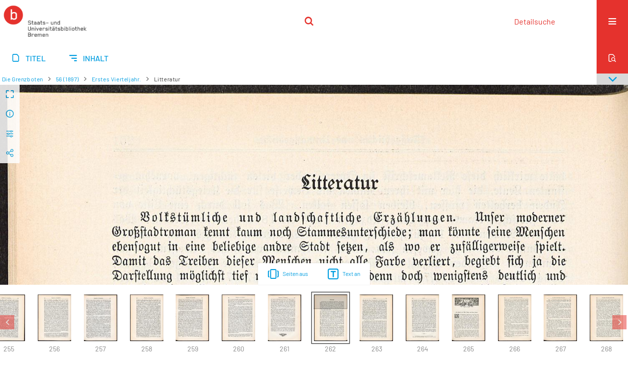

--- FILE ---
content_type: text/html;charset=utf-8
request_url: https://brema.suub.uni-bremen.de/grenzboten/224516
body_size: 12859
content:
<!DOCTYPE html>
<html lang="de"><head><title>Die Grenzboten / Erstes Vierteljahr... [270</title><meta name="twitter:image" content="http://brema.suub.uni-bremen.de/grenzboten/download/webcache/304/224516"><meta name="twitter:title" content="Die Grenzboten / Litteratur"><meta property="og:site" content="Die Grenzboten"><meta property="og:url" content="http://brema.suub.uni-bremen.de/grenzboten/224516"><meta property="og:type" content="page"><meta property="og:title" content="Litteratur"><meta property="book:release_date" content=""><meta property="og:image" content="http://brema.suub.uni-bremen.de/grenzboten/download/webcache/304/224516"><meta property="og:image:width" content="304"><meta property="og:image:height" content="426"><meta http-equiv="Content-Type" content="xml; charset=UTF-8"><meta name="viewport" content="width = device-width, initial-scale = 1"><meta name="description" content="Die Grenzboten"><meta lang="de" content=""><link rel="shortcut icon" href="/grenzboten/domainimage/favicon.ico" type="image/x-icon"><link rel="alternate" type="application/rss+xml" title="Die Grenzboten" href="/grenzboten/rss"><link type="text/css" href="/css/suub-balancer_front2.suubdfggb_content.css?2499092661160459516" rel="stylesheet"><link type="text/css" href="/thirdparty/shariff/shariff.complete.css" rel="stylesheet"><script src="/thirdparty/jquery-3.6.0.min.js">&#160;</script><script defer src="/static/scripts/main.js">&#160;</script><script defer src="/static/scripts/common.js">&#160;</script><script defer src="/static/scripts/fulltext.js">&#160;</script><script defer src="/static/scripts/base23.js">&#160;</script><script defer src="/thirdparty/shariff/shariff.complete.js">&#160;</script><link type="text/css" href="/static/scripts/thirdparty/OpenLayers-4.6.5/ol.css" rel="stylesheet"><script defer src="/static/scripts/thirdparty/OpenLayers-4.6.5/polyfill.js">&#160;</script><script defer src="/static/scripts/thirdparty/OpenLayers-4.6.5/ol.min.js">&#160;</script><script defer src="/static/scripts/zoom.js">&#160;</script></head><body style="" class="bd-guest   bd-flexLayout  bd-r-suub bd-m- bd-suubdfggb  bd-retroPeriodicals bd-periodical bd-portal bd-pages bd-portal-zoom bd-pages-zoom bd-periodical-zoom bd-periodical-zoom-224516 bd-list-rows bd-use-base23 bd-contribution"><span style="display:none" id="meta"><var id="tree">&#160;<var id="timeout" value="3600" class=" sessionsys"> </var><var id="name" value="suubdfggb" class=" domain"> </var><var id="relativeRootDomain" value="suub" class=" domain"> </var><var id="pathinfo" value="/grenzboten/id/224516" class=" request"> </var><var id="fulldata" value="false" class=" domain"> </var><var id="search-linkDetailedsearchScope" value="domain" class=" templating"> </var><var id="class" value="periodical" class=" request"> </var><var id="classtype" value="portal" class=" request"> </var><var id="tab" value="zoom" class=" request"> </var><var id="id" value="224516" class=" request"> </var><var id="leftColToggled" value="false" class=" session"> </var><var id="facetFilterToggled" value="false" class=" session"> </var><var id="topheight" value="86" class=" session"> </var><var id="bottomheight" value="62" class=" session"> </var><var id="bodywidth" value="1000" class=" session"> </var><var id="centercolwidth" value="1280" class=" session"> </var><var id="middlerowheight" value="548" class=" session"> </var><var id="numberOfThumbs" value="20" class=" session"> </var><var id="clientwidth" value="1000" class=" session"> </var><var id="fullScreen" value="false" class=" session"> </var><var id="staticWidth" value="false" class=" session"> </var><var id="rightcolwidth" value="0" class=" session"> </var><var id="leftcolwidth" value="0" class=" session"> </var><var id="zoomwidth" value="1200" class=" session"> </var><var id="mode" value="w" class=" session"> </var><var id="initialized" value="true" class=" session"> </var><var id="sizes" value="128,1200,2000,0,1000,304,1504,504,800" class=" webcache"> </var><var id="availableZoomLevels" value="304,504,800,1000,1504,2000" class=" webcache"> </var><var id="js-toggleMobileNavi" value="None" class=" templating"> </var><var id="fullscreen-fullzoomOnly" value="false" class=" templating"> </var><var id="css-mobileMin" value="16384px" class=" templating"> </var><var id="tei-on" value="false" class=" templating"> </var><var id="search-alertIfEmpty" value="false" class=" templating"> </var><var id="search-quicksearchScope" value="domain" class=" templating"> </var><var id="search-toggleListMinStructs" value="3" class=" templating"> </var><var id="search-highlightingColor" value="00808066" class=" templating"> </var><var id="layout-wrapperMargins" value="body" class=" templating"> </var><var id="layout-useMiddleContentDIV" value="false" class=" templating"> </var><var id="layout-navPortAboveMiddleContentDIV" value="false" class=" templating"> </var><var id="navPort-align" value="center" class=" templating"> </var><var id="navPort-searchTheBookInit" value="closed" class=" templating"> </var><var id="navPath-pageviewStructureResize" value="css" class=" templating"> </var><var id="layout-useLayout" value="singleColumn" class=" templating"> </var><var id="listNavigation-keepToggleState" value="true" class=" templating"> </var><var id="fullscreen-mode" value="None" class=" templating"> </var><var id="groups" value="guest" class=" user"> </var><var id="zoomfullScreen" value="" class="session"> </var><var id="availableZoomLevels" value="304,504,800,1000,1504,2000" class="                 webcache"> </var><var id="oversizes" value="4000,30000,8000,6000,15000,10000" class="webcache"> </var><var id="zoomTileSize" value="512" class="webcache"> </var><var id="zoom-name" value="zoom" class="                 templating"> </var><var id="zoom-thumbLabels" value="pagination" class="                 templating"> </var><var id="zoom-saveFilters" value="true" class="                 templating"> </var><var id="zoom-toggler" value="pagetext,thumbs" class="                 templating"> </var><var id="zoom-showThumbPageNumber" value="true" class="                 templating"> </var><var id="zoom-prevAndNextPageStyle" value="likePageview" class="                 templating"> </var><var id="zoom-saveSettings" value="true" class="                 templating"> </var><var id="zoom-pagetextTogglerShow" value="ifHasText" class="                 templating"> </var><var id="zoom-thumbLabelColor" value="888" class="                 templating"> </var><var id="zoom-backgroundColor" value="255,255,255" class="                 templating"> </var><var id="zoom-scaleLine" value="false" class="                 templating"> </var><var id="zoom-controlColor" value="0,0,0" class="                 templating"> </var><var id="zoom-fitTo" value="width" class="                 templating"> </var><var id="zoom-thumbTogglerInitPos" value="visible" class="                 templating"> </var></var><var id="client" value="browser">&#160;</var><var id="guest" value="true">&#160;</var><var class="layout" id="colleft" value="zoom,">&#160;</var><var class="layout" id="colright" value="">&#160;</var></span><div id="custom-menu-layer" class="wiki wiki-layer custom-menu-layer wiki-custom-menu-layer customMenuLayer "><div>
  <span class="chooseLanguage langEls"><a class="uppercase sel"><abbr>de</abbr></a><a href="/action/changeLanguage?lang=en" class="uppercase "><abbr title="Sprache &#228;ndern: Englisch">en</abbr></a></span>
  <div class="custom-menu-layer ml-close">Schlie&#223;en</div>
  <h1><a href="/">Home</a></h1>
  <h1><a href="/search">Detailsuche</a></h1>
  <br>
  <section><div class="menusection domainBox"><h4 class="menuheader" id="menuheaderDomainbox"><div>Sammlungen</div></h4><div class="menubox menubox menuboxDomainbox menuboxDomainbox-tree "><ul class="vl-nav nav"><li><a href="/" id="suub" class="">Digitale Sammlungen</a></li><li class=""><ul><li><a class="suub-child suubtheater " href="/suubtheater">Bremer Theaterzettel</a></li></ul></li><li class=""><ul><li><a class="suub-child brembuerg " href="/brembuerg">Bremische B&#252;rgerschaft</a></li></ul></li><li class=""><ul><li><a class="suub-child suubpapyri " href="/papyri">Die Bremer Papyri</a></li></ul></li><li class="sel"><ul><li><a class="suub-child suubdfggb sel " href="/grenzboten">Die Grenzboten</a></li></ul></li><li class=""><ul><li><a class="suub-child suubdsdk " href="/dsdk">Digitale Sammlung Deutscher Kolonialismus</a></li></ul></li><li class=""><ul><li><a class="suub-child suubcasual " href="/suubcasual">Gelegenheitsschrifttum </a></li></ul></li><li class=""><ul><li><a class="suub-child suubms " href="/ms">Mittelalterliche Handschriften</a></li></ul></li><li class=""><ul><li><a class="suub-child suubna " href="/nachlaesse">Nachl&#228;sse und Autographen</a></li><li class=""><ul><li><a class="suubna-child erman " href="/erman">Nachlass Adolf Erman</a></li></ul></li><li class=""><ul><li><a class="suubna-child knigge " href="/knigge">Nachlass Adolph Knigge</a></li></ul></li><li class=""><ul><li><a class="suubna-child halle " href="/halle">Nachlass Henni von Halle</a></li></ul></li></ul></li><li class=""><ul><li><a class="suub-child hist_zeit " href="/hist_zeit">Zeitungen</a></li><li class=""><ul><li><a class="hist_zeit-child bremzeit " href="/bremzeit">Bremische Zeitungen</a></li></ul></li><li class=""><ul><li><a class="hist_zeit-child zeitungen17 " href="/zeitungen17">Historische Zeitungen</a></li></ul></li></ul></li></ul></div></div></section>
  <br>
  <h2><a id="linkImprint" class=" textlink" href="https://www.suub.uni-bremen.de/infos/impressum/" type="external">Impressum</a></h2> 
  <h2><a id="linkPrivacy" class=" textlink" href="https://www.suub.uni-bremen.de/infos/datenschutzerklaerung/" type="external">Datenschutz</a></h2> 

</div></div><div id="main" class="divmain "><div id="topParts" class=""><header role="banner" class=""><div id="defaultTop" class="wiki wiki-top defaultTop wiki-defaultTop defaultTop "><p></p></div><div id="mobileTop" class="defaultTop"><div class="main"><div id="topLogo"><a href="/suub" title="HOME">&#160;</a></div><div class="topLiner"><div class="vlsControl vl-mobile-top"><div class="searchbox totoggle"><form method="get" onsubmit='return alertIfEmpty("mobileQuicksearch")' name="searchBox" class="searchform" id="mobilequickSearchform" action="/grenzboten/search/quick"><a class="textlink   " id="searchexpert" href="/grenzboten/search"><span>Detailsuche</span></a><div id="mqs-wrap"><label class="screenreaders" for="mobileQuicksearch">Schnellsuche: </label><span class="button large edge slim flat noborder searchglass glassindic"><span style="display:none">&#160;</span></span><input type="text" id="mobileQuicksearch" name="query" class="quicksearch" onfocus="this.value=''" style="" placeholder="Suche " value="" preset="" msg="Bitte mindestens einen Suchbegriff eingeben."></div><button type="submit" id="quicksearchSubmit" class=" button large edge slim flat noborder searchglass"><span class="hidden">OK</span></button></form></div></div></div><div title="Men&#252;" class="button custom-menu-layer top-toggler large flat noborder contents toggle leftParts"><span style="display: none;">&#160;</span></div></div></div></header></div><div id="centerParts" class="maincol "><main role="main" class=""><img alt="" style="position:absolute;left:-9999px" id="cInfo" width="0" height="0"><nav class="navPort   "><ul id="navPort" class="nav-inline navPort-pages navPort-periodical-zoom"><li class="viewCtrl  tab-titleinfo firstCtrl tab-periodical tab-pages-titleinfo" id="tab-periodical-titleinfo"><a href="/grenzboten/periodical/titleinfo/224245"><i class="cap tab">Titel</i><i class="cap abbrTab __tabTitleinfoAbbr">Titel</i></a></li><li class="viewCtrl  tab-structure evenCtrl tab-periodical tab-pages-structure" id="tab-periodical-structure"><a href="/grenzboten/periodical/structure/224245"><i class="cap tab">Inhalt</i><i class="cap abbrTab __tabStructureAbbr">Inhalt</i></a></li><span style="font-size:0px">&#160;</span></ul><div id="searchTheBook" class="searchTheBook searchTheBook-pages searchTheBook-zoom ly-"><form method="get" class="searchform" action="/grenzboten/periodical/search/224516" id="inbookSearch"><div class="input-wrapper "><label class="screenreaders" for="inputSearchTheBook">Im Heft suchen</label><input type="text" name="query" id="inputSearchTheBook" placeholder="Im Heft suchen" value=""></div><span class="vlsControl"><button type="submit" id="quicksearchSubmit" title="Im Heft suchen" class="button searchglass flat noborder "><span style="display: none">&#160;</span></button></span></form></div></nav><nav role="navigation" content="content-navpath" class="structure-layer"><div id="navPath" class="structure-layer-navPath "><div class="path"><a class="item journal" href="/grenzboten/periodical/zoom/224247">Die Grenzboten</a> <span class="npNext npItem"> </span><a class="item journal_volume" href="/grenzboten/periodical/zoom/224247">56 (1897)</a> <span class="npNext npItem"> </span><a class="item journal_issue" href="/grenzboten/periodical/zoom/224247">Erstes Vierteljahr.</a> <span class="npNext npItem"> </span><span class="item">Litteratur</span> </div><div class="vls-open-Layer get-pageviewStructure" id="open-pageviewStructure-tree" title="Inhaltliche Struktur"><div class="ar hidden">&#160;</div></div></div></nav><nav role="navigation" content="content-structure" class="structure-layer"><div class="pageviewStructure-tree structlist-elem"><var id="pageviewStructure-collection" value=""> </var><var id="pageviewStructure-class" value="periodical"> </var><var id="pageviewStructure-ctx" value=""> </var><div class="treeLoading">Wird geladen ...</div></div></nav><var id="nextImageTab" value="zoom"> </var><var id="prevImageTab" value="zoom"> </var><var id="firstImageID" value="224516"> </var><var id="pageview-controls" class="templating" value="modern"> </var><div style="position:relative"><div class="zoompane prevNext likePageview" style="position:absolute;width:100%"><i title="Vorige Seite" class="vls-button zoom__nav zoom__page prevnext                " id="zoom__navPrev"><i class="fa-icon markLink" id="prevPageMark"><span>&#160;</span></i></i><i title="N&#228;chste Seite" class="vls-button zoom__nav zoom__page prevnext                " id="zoom__navNext"><i class="fa-icon markLink" id="nextPageMark"><span>&#160;</span></i></i></div></div><div xmlns:vls="http://semantics.de/vls" id="map" class="zoompane" vls:ot_id="224516" vls:width="1977" vls:height="2772" vls:footersize="0" vls:dpi="300" vls:dpiRestrict="" vls:flip_rotate="nop" vls:zoomsizes="304,504,800,1000,1504,2000"> <div class="vl-pageview-controls"><div class="contents"><div class="vl-pbuttons"><a title="Vollbild" class="vl-btn fullzoom icon-fullscreen-open">&#160;</a><a class="vl-btn toggle mdContextinfo info" title="Titel">&#160;</a><a class="vl-btn toggle zoom__filterSliders icon-sliders" title="Bildbearbeitung">&#160;</a><a style="text-decoration:none" class="vl-btn toggle vl-socialnetworks icon-share" title="Social Media"> </a></div><div id="mdContextinfo" class="totoggle"><div class="header vl-btn-height"><div>Beitrag&#160; </div></div><div class="row title">Litteratur</div><div class="row pagin"><div class="key"><span>Seite</span></div><div style="opacity:.9;padding:1px 4px 0;color:#fff"><span style="display:inline-block;">262</span></div></div><div class="iiif"><a target="iiif-manifest" href="/i3f/v20/224245/manifest">IIIF-Manifest</a></div></div><div id="zoom__filterSliders" class="totoggle"><div id="zoom__filterSlidersContent"><i id="zoom__rotateClockwise" title="nach rechts drehen" class="vls-button icon-cw">&#160;</i><i id="zoom__rotateCounterclockwise" title="nach links drehen" class="vls-button icon-ccw">&#160;</i><div><i class="vls-button icon-sun" title="Helligkeit">&#160;</i><input id="brightness" type="range" min="0" max="200" value="100" unit="%"><span id="brightnessAmount">&#160;</span></div><div><i class="vls-button icon-adjust" title="Kontrast">&#160;</i><input id="contrast" type="range" min="0" max="200" value="100" unit="%"><span id="contrastAmount">&#160;</span></div><div><i class="vls-button icon-switch" title="Invertierung">&#160;</i><input id="invert" type="range" min="0" max="100" value="0" unit="%"><span id="invertAmount">&#160;</span></div><div><i class="vls-button icon-moon" title="Graustufen">&#160;</i><input id="grayscale" type="range" min="0" max="100" value="0" unit="%"><span id="grayscaleAmount">&#160;</span></div><div><i class="vls-button icon-video-alt" title="Sepia">&#160;</i><input id="sepia" type="range" min="0" max="100" value="0" unit="%"><span id="sepiaAmount">&#160;</span></div><i id="zoom__filterReset" title="zur&#252;cksetzen" class="vls-button icon-cw-arrows">&#160;</i></div></div><div id="vl-webcachesizes" class="totoggle"><div class="header vl-btn-height">Einzelbild herunterladen</div><div style="display:flex"><div class="key"><span>verf&#252;gbare Breiten</span></div><div><div style="padding-bottom:.5em"><a download="224516-klein" title="Bild herunterladen" class="" href="/grenzboten/download/webcache/504/224516">JPEG klein</a></div><div style="padding-bottom:.5em"><a download="224516-gro&#223;" title="Bild herunterladen" class="" href="/grenzboten/download/webcache/1000/224516">JPEG gro&#223;</a></div><div style="padding-bottom:.5em"><a download="224516-gr&#246;&#223;er" title="Bild herunterladen" class="" href="/grenzboten/download/webcache/2000/224516">JPEG gr&#246;&#223;er</a></div></div></div></div><div id="vl-socialnetworks" class="totoggle"><div class="shariff" data-orientation="vertical" data-url="https://brema.suub.uni-bremen.de/grenzboten/id/224516" data-media-url="" data-services='["twitter,"pinterest,"facebook]'>&#160;</div></div></div></div></div><div id="zoom__thumbSlider" class="zoom-paging"><div id="zoom__thumbSlider__bg"><span stlye="display: none;">&#160;</span></div><div class="centered-abs "><div class="" id="zoom__thumbToggler"><a class="show" title="Seiten an"><span>Seiten an</span></a><a class="hide" title="Seiten aus"><span>Seiten aus</span></a></div><div id="zoom__pagetextToggler"><a class="" href="/grenzboten/periodical/pagetext/224516" title="Text an"><span>Text an</span></a></div></div></div><div id="pageList" style="display:none"><span data-id="224247" data-type="vl-image" data-pagination="" data-w="1977" data-h="2772" data-pcaption="">&#160;</span><span data-id="224248" data-type="vl-image" data-pagination="" data-w="1977" data-h="2772" data-pcaption="[Seite 2]">&#160;</span><span data-id="224249" data-type="vl-image" data-pagination="" data-w="1977" data-h="2772" data-pcaption="[Seite 3]">&#160;</span><span data-id="224250" data-type="vl-image" data-pagination="" data-w="1977" data-h="2772" data-pcaption="[Seite 4]">&#160;</span><span data-id="224251" data-type="vl-image" data-pagination="" data-w="1977" data-h="2772" data-pcaption="">&#160;</span><span data-id="224252" data-type="vl-image" data-pagination="" data-w="1977" data-h="2772" data-pcaption="[Seite 6]">&#160;</span><span data-id="224253" data-type="vl-image" data-pagination="" data-w="1977" data-h="2772" data-pcaption="">&#160;</span><span data-id="224254" data-type="vl-image" data-pagination="" data-w="1977" data-h="2772" data-pcaption="[Seite 8]">&#160;</span><span data-id="224255" data-type="vl-image" data-pagination="1" data-w="1977" data-h="2772" data-pcaption="Innere Politik oder &#228;u&#223;ere?">&#160;</span><span data-id="224256" data-type="vl-image" data-pagination="2" data-w="1977" data-h="2772" data-pcaption="Seite 2">&#160;</span><span data-id="224257" data-type="vl-image" data-pagination="3" data-w="1977" data-h="2772" data-pcaption="Seite 3">&#160;</span><span data-id="224258" data-type="vl-image" data-pagination="4" data-w="1977" data-h="2772" data-pcaption="Seite 4">&#160;</span><span data-id="224259" data-type="vl-image" data-pagination="5" data-w="1977" data-h="2772" data-pcaption="Seite 5">&#160;</span><span data-id="224260" data-type="vl-image" data-pagination="6" data-w="1977" data-h="2772" data-pcaption="Seite 6">&#160;</span><span data-id="224261" data-type="vl-image" data-pagination="7" data-w="1977" data-h="2772" data-pcaption="Seite 7">&#160;</span><span data-id="224262" data-type="vl-image" data-pagination="8" data-w="1977" data-h="2772" data-pcaption="Seite 8">&#160;</span><span data-id="224263" data-type="vl-image" data-pagination="9" data-w="1977" data-h="2772" data-pcaption="Seite 9">&#160;</span><span data-id="224264" data-type="vl-image" data-pagination="10" data-w="1977" data-h="2772" data-pcaption="Seite 10">&#160;</span><span data-id="224265" data-type="vl-image" data-pagination="11" data-w="1977" data-h="2772" data-pcaption="Seite 11">&#160;</span><span data-id="224266" data-type="vl-image" data-pagination="12" data-w="1977" data-h="2772" data-pcaption="Seite 12">&#160;</span><span data-id="224267" data-type="vl-image" data-pagination="13" data-w="1977" data-h="2772" data-pcaption="Seite 13">&#160;</span><span data-id="224268" data-type="vl-image" data-pagination="14" data-w="1977" data-h="2772" data-pcaption="Seite 14">&#160;</span><span data-id="224269" data-type="vl-image" data-pagination="15" data-w="1977" data-h="2772" data-pcaption="Seite 15">&#160;</span><span data-id="224270" data-type="vl-image" data-pagination="16" data-w="1977" data-h="2772" data-pcaption="Seite 16">&#160;</span><span data-id="224271" data-type="vl-image" data-pagination="17" data-w="1977" data-h="2772" data-pcaption="Seite 17">&#160;</span><span data-id="224272" data-type="vl-image" data-pagination="18" data-w="1977" data-h="2772" data-pcaption="Seite 18">&#160;</span><span data-id="224273" data-type="vl-image" data-pagination="19" data-w="1977" data-h="2772" data-pcaption="Seite 19">&#160;</span><span data-id="224274" data-type="vl-image" data-pagination="20" data-w="1977" data-h="2772" data-pcaption="Seite 20">&#160;</span><span data-id="224275" data-type="vl-image" data-pagination="21" data-w="1977" data-h="2772" data-pcaption="Seite 21">&#160;</span><span data-id="224276" data-type="vl-image" data-pagination="22" data-w="1977" data-h="2772" data-pcaption="Seite 22">&#160;</span><span data-id="224277" data-type="vl-image" data-pagination="23" data-w="1977" data-h="2772" data-pcaption="Seite 23">&#160;</span><span data-id="224278" data-type="vl-image" data-pagination="24" data-w="1977" data-h="2772" data-pcaption="Seite 24">&#160;</span><span data-id="224279" data-type="vl-image" data-pagination="25" data-w="1977" data-h="2772" data-pcaption="Seite 25">&#160;</span><span data-id="224280" data-type="vl-image" data-pagination="26" data-w="1977" data-h="2772" data-pcaption="Seite 26">&#160;</span><span data-id="224281" data-type="vl-image" data-pagination="27" data-w="1977" data-h="2772" data-pcaption="Seite 27">&#160;</span><span data-id="224282" data-type="vl-image" data-pagination="28" data-w="1977" data-h="2772" data-pcaption="Seite 28">&#160;</span><span data-id="224283" data-type="vl-image" data-pagination="29" data-w="1977" data-h="2772" data-pcaption="Seite 29">&#160;</span><span data-id="224284" data-type="vl-image" data-pagination="30" data-w="1977" data-h="2772" data-pcaption="Seite 30">&#160;</span><span data-id="224285" data-type="vl-image" data-pagination="31" data-w="1977" data-h="2772" data-pcaption="Seite 31">&#160;</span><span data-id="224286" data-type="vl-image" data-pagination="32" data-w="1977" data-h="2772" data-pcaption="Seite 32">&#160;</span><span data-id="224287" data-type="vl-image" data-pagination="33" data-w="1977" data-h="2772" data-pcaption="Seite 33">&#160;</span><span data-id="224288" data-type="vl-image" data-pagination="34" data-w="1977" data-h="2772" data-pcaption="Seite 34">&#160;</span><span data-id="224289" data-type="vl-image" data-pagination="35" data-w="1977" data-h="2772" data-pcaption="Seite 35">&#160;</span><span data-id="224290" data-type="vl-image" data-pagination="36" data-w="1977" data-h="2772" data-pcaption="Seite 36">&#160;</span><span data-id="224291" data-type="vl-image" data-pagination="37" data-w="1977" data-h="2772" data-pcaption="Seite 37">&#160;</span><span data-id="224292" data-type="vl-image" data-pagination="38" data-w="1977" data-h="2772" data-pcaption="Seite 38">&#160;</span><span data-id="224293" data-type="vl-image" data-pagination="39" data-w="1977" data-h="2772" data-pcaption="Seite 39">&#160;</span><span data-id="224294" data-type="vl-image" data-pagination="40" data-w="1977" data-h="2772" data-pcaption="Seite 40">&#160;</span><span data-id="224295" data-type="vl-image" data-pagination="41" data-w="1977" data-h="2772" data-pcaption="Seite 41">&#160;</span><span data-id="224296" data-type="vl-image" data-pagination="42" data-w="1977" data-h="2772" data-pcaption="Der Ausstand in Hamburg">&#160;</span><span data-id="224297" data-type="vl-image" data-pagination="43" data-w="1977" data-h="2772" data-pcaption="Seite 43">&#160;</span><span data-id="224298" data-type="vl-image" data-pagination="44" data-w="1977" data-h="2772" data-pcaption="Seite 44">&#160;</span><span data-id="224299" data-type="vl-image" data-pagination="45" data-w="1977" data-h="2772" data-pcaption="Seite 45">&#160;</span><span data-id="224300" data-type="vl-image" data-pagination="46" data-w="1977" data-h="2772" data-pcaption="Seite 46">&#160;</span><span data-id="224301" data-type="vl-image" data-pagination="47" data-w="1977" data-h="2772" data-pcaption="Seite 47">&#160;</span><span data-id="224302" data-type="vl-image" data-pagination="48" data-w="1977" data-h="2772" data-pcaption="Ma&#223;gebliches und Unma&#223;gebliches">&#160;</span><span data-id="224303" data-type="vl-image" data-pagination="49" data-w="1977" data-h="2772" data-pcaption="Seite 49">&#160;</span><span data-id="224304" data-type="vl-image" data-pagination="50" data-w="1977" data-h="2772" data-pcaption="Seite 50">&#160;</span><span data-id="224305" data-type="vl-image" data-pagination="51" data-w="1977" data-h="2772" data-pcaption="Seite 51">&#160;</span><span data-id="224306" data-type="vl-image" data-pagination="52" data-w="1977" data-h="2772" data-pcaption="Seite 52">&#160;</span><span data-id="224307" data-type="vl-image" data-pagination="53" data-w="1977" data-h="2772" data-pcaption="Seite 53">&#160;</span><span data-id="224308" data-type="vl-image" data-pagination="54" data-w="1977" data-h="2772" data-pcaption="Seite 54">&#160;</span><span data-id="224309" data-type="vl-image" data-pagination="55" data-w="1977" data-h="2772" data-pcaption="Seite 55">&#160;</span><span data-id="224310" data-type="vl-image" data-pagination="56" data-w="1977" data-h="2772" data-pcaption="Seite 56">&#160;</span><span data-id="224311" data-type="vl-image" data-pagination="57" data-w="1977" data-h="2772" data-pcaption="Unsre Postdampferlinien">&#160;</span><span data-id="224312" data-type="vl-image" data-pagination="58" data-w="1977" data-h="2772" data-pcaption="Seite 58">&#160;</span><span data-id="224313" data-type="vl-image" data-pagination="59" data-w="1977" data-h="2772" data-pcaption="Seite 59">&#160;</span><span data-id="224314" data-type="vl-image" data-pagination="60" data-w="1977" data-h="2772" data-pcaption="Seite 60">&#160;</span><span data-id="224315" data-type="vl-image" data-pagination="61" data-w="1977" data-h="2772" data-pcaption="Seite 61">&#160;</span><span data-id="224316" data-type="vl-image" data-pagination="62" data-w="1977" data-h="2772" data-pcaption="Seite 62">&#160;</span><span data-id="224317" data-type="vl-image" data-pagination="63" data-w="1977" data-h="2772" data-pcaption="Seite 63">&#160;</span><span data-id="224318" data-type="vl-image" data-pagination="64" data-w="1977" data-h="2772" data-pcaption="Seite 64">&#160;</span><span data-id="224319" data-type="vl-image" data-pagination="65" data-w="1977" data-h="2772" data-pcaption="Seite 65">&#160;</span><span data-id="224320" data-type="vl-image" data-pagination="66" data-w="1977" data-h="2772" data-pcaption="Seite 66">&#160;</span><span data-id="224321" data-type="vl-image" data-pagination="67" data-w="1977" data-h="2772" data-pcaption="Der juristische Zopf : (Schlu&#223;)">&#160;</span><span data-id="224322" data-type="vl-image" data-pagination="68" data-w="1977" data-h="2772" data-pcaption="Seite 68">&#160;</span><span data-id="224323" data-type="vl-image" data-pagination="69" data-w="1977" data-h="2772" data-pcaption="Seite 69">&#160;</span><span data-id="224324" data-type="vl-image" data-pagination="70" data-w="1977" data-h="2772" data-pcaption="Seite 70">&#160;</span><span data-id="224325" data-type="vl-image" data-pagination="71" data-w="1977" data-h="2772" data-pcaption="Seite 71">&#160;</span><span data-id="224326" data-type="vl-image" data-pagination="72" data-w="1977" data-h="2772" data-pcaption="Seite 72">&#160;</span><span data-id="224327" data-type="vl-image" data-pagination="73" data-w="1977" data-h="2772" data-pcaption="Seite 73">&#160;</span><span data-id="224328" data-type="vl-image" data-pagination="74" data-w="1977" data-h="2772" data-pcaption="Seite 74">&#160;</span><span data-id="224329" data-type="vl-image" data-pagination="75" data-w="1977" data-h="2772" data-pcaption="Die sogenannte Sonntagsruhe der Postbeamten">&#160;</span><span data-id="224330" data-type="vl-image" data-pagination="76" data-w="1977" data-h="2772" data-pcaption="Seite 76">&#160;</span><span data-id="224331" data-type="vl-image" data-pagination="77" data-w="1977" data-h="2772" data-pcaption="Seite 77">&#160;</span><span data-id="224332" data-type="vl-image" data-pagination="78" data-w="1977" data-h="2772" data-pcaption="Seite 78">&#160;</span><span data-id="224333" data-type="vl-image" data-pagination="79" data-w="1977" data-h="2772" data-pcaption="Seite 79">&#160;</span><span data-id="224334" data-type="vl-image" data-pagination="80" data-w="1977" data-h="2772" data-pcaption="Seite 80">&#160;</span><span data-id="224335" data-type="vl-image" data-pagination="81" data-w="1977" data-h="2772" data-pcaption="Seite 81">&#160;</span><span data-id="224336" data-type="vl-image" data-pagination="82" data-w="1977" data-h="2772" data-pcaption="Seite 82">&#160;</span><span data-id="224337" data-type="vl-image" data-pagination="83" data-w="1977" data-h="2772" data-pcaption="Der Verfall des historischen Romans">&#160;</span><span data-id="224338" data-type="vl-image" data-pagination="84" data-w="1977" data-h="2772" data-pcaption="Seite 84">&#160;</span><span data-id="224339" data-type="vl-image" data-pagination="85" data-w="1977" data-h="2772" data-pcaption="Seite 85">&#160;</span><span data-id="224340" data-type="vl-image" data-pagination="86" data-w="1977" data-h="2772" data-pcaption="Seite 86">&#160;</span><span data-id="224341" data-type="vl-image" data-pagination="87" data-w="1977" data-h="2772" data-pcaption="Seite 87">&#160;</span><span data-id="224342" data-type="vl-image" data-pagination="88" data-w="1977" data-h="2772" data-pcaption="Seite 88">&#160;</span><span data-id="224343" data-type="vl-image" data-pagination="89" data-w="1977" data-h="2772" data-pcaption="Seite 89">&#160;</span><span data-id="224344" data-type="vl-image" data-pagination="90" data-w="1977" data-h="2772" data-pcaption="Seite 90">&#160;</span><span data-id="224345" data-type="vl-image" data-pagination="91" data-w="1977" data-h="2772" data-pcaption="Ma&#223;gebliches und Unma&#223;gebliches">&#160;</span><span data-id="224346" data-type="vl-image" data-pagination="92" data-w="1977" data-h="2772" data-pcaption="Seite 92">&#160;</span><span data-id="224347" data-type="vl-image" data-pagination="93" data-w="1977" data-h="2772" data-pcaption="Seite 93">&#160;</span><span data-id="224348" data-type="vl-image" data-pagination="94" data-w="1977" data-h="2772" data-pcaption="Seite 94">&#160;</span><span data-id="224349" data-type="vl-image" data-pagination="95" data-w="1977" data-h="2772" data-pcaption="Seite 95">&#160;</span><span data-id="224350" data-type="vl-image" data-pagination="96" data-w="1977" data-h="2772" data-pcaption="Seite 96">&#160;</span><span data-id="224351" data-type="vl-image" data-pagination="97" data-w="1977" data-h="2772" data-pcaption="Seite 97">&#160;</span><span data-id="224352" data-type="vl-image" data-pagination="98" data-w="1977" data-h="2772" data-pcaption="Seite 98">&#160;</span><span data-id="224353" data-type="vl-image" data-pagination="99" data-w="1977" data-h="2772" data-pcaption="Seite 99">&#160;</span><span data-id="224354" data-type="vl-image" data-pagination="100" data-w="1977" data-h="2772" data-pcaption="Seite 100">&#160;</span><span data-id="224355" data-type="vl-image" data-pagination="101" data-w="1977" data-h="2772" data-pcaption="Seite 101">&#160;</span><span data-id="224356" data-type="vl-image" data-pagination="102" data-w="1977" data-h="2772" data-pcaption="Seite 102">&#160;</span><span data-id="224357" data-type="vl-image" data-pagination="103" data-w="1977" data-h="2772" data-pcaption="Seite 103">&#160;</span><span data-id="224358" data-type="vl-image" data-pagination="104" data-w="1977" data-h="2772" data-pcaption="Seite 104">&#160;</span><span data-id="224359" data-type="vl-image" data-pagination="105" data-w="1977" data-h="2772" data-pcaption="England in &#196;gypten">&#160;</span><span data-id="224360" data-type="vl-image" data-pagination="106" data-w="1977" data-h="2772" data-pcaption="Seite 106">&#160;</span><span data-id="224361" data-type="vl-image" data-pagination="107" data-w="1977" data-h="2772" data-pcaption="Seite 107">&#160;</span><span data-id="224362" data-type="vl-image" data-pagination="108" data-w="1977" data-h="2772" data-pcaption="Seite 108">&#160;</span><span data-id="224363" data-type="vl-image" data-pagination="109" data-w="1977" data-h="2772" data-pcaption="Seite 109">&#160;</span><span data-id="224364" data-type="vl-image" data-pagination="110" data-w="1977" data-h="2772" data-pcaption="Seite 110">&#160;</span><span data-id="224365" data-type="vl-image" data-pagination="111" data-w="1977" data-h="2772" data-pcaption="Seite 111">&#160;</span><span data-id="224366" data-type="vl-image" data-pagination="112" data-w="1977" data-h="2772" data-pcaption="Seite 112">&#160;</span><span data-id="224367" data-type="vl-image" data-pagination="113" data-w="1977" data-h="2772" data-pcaption="Seite 113">&#160;</span><span data-id="224368" data-type="vl-image" data-pagination="114" data-w="1977" data-h="2772" data-pcaption="Seite 114">&#160;</span><span data-id="224369" data-type="vl-image" data-pagination="115" data-w="1977" data-h="2772" data-pcaption="Seite 115">&#160;</span><span data-id="224370" data-type="vl-image" data-pagination="116" data-w="1977" data-h="2772" data-pcaption="Seite 116">&#160;</span><span data-id="224371" data-type="vl-image" data-pagination="117" data-w="1977" data-h="2772" data-pcaption="Seite 117">&#160;</span><span data-id="224372" data-type="vl-image" data-pagination="118" data-w="1977" data-h="2772" data-pcaption="Seite 118">&#160;</span><span data-id="224373" data-type="vl-image" data-pagination="119" data-w="1977" data-h="2772" data-pcaption="Dunkler Drang nach einem guten Rechtsweg. 3">&#160;</span><span data-id="224374" data-type="vl-image" data-pagination="120" data-w="1977" data-h="2772" data-pcaption="Seite 120">&#160;</span><span data-id="224375" data-type="vl-image" data-pagination="121" data-w="1977" data-h="2772" data-pcaption="Seite 121">&#160;</span><span data-id="224376" data-type="vl-image" data-pagination="122" data-w="1977" data-h="2772" data-pcaption="Seite 122">&#160;</span><span data-id="224377" data-type="vl-image" data-pagination="123" data-w="1977" data-h="2772" data-pcaption="Seite 123">&#160;</span><span data-id="224378" data-type="vl-image" data-pagination="124" data-w="1977" data-h="2772" data-pcaption="Seite 124">&#160;</span><span data-id="224379" data-type="vl-image" data-pagination="125" data-w="1977" data-h="2772" data-pcaption="Seite 125">&#160;</span><span data-id="224380" data-type="vl-image" data-pagination="126" data-w="1977" data-h="2772" data-pcaption="Seite 126">&#160;</span><span data-id="224381" data-type="vl-image" data-pagination="127" data-w="1977" data-h="2772" data-pcaption="Seite 127">&#160;</span><span data-id="224382" data-type="vl-image" data-pagination="128" data-w="1977" data-h="2772" data-pcaption="Seite 128">&#160;</span><span data-id="224383" data-type="vl-image" data-pagination="129" data-w="1977" data-h="2772" data-pcaption="Seite 129">&#160;</span><span data-id="224384" data-type="vl-image" data-pagination="130" data-w="1977" data-h="2772" data-pcaption="Seite 130">&#160;</span><span data-id="224385" data-type="vl-image" data-pagination="131" data-w="1977" data-h="2772" data-pcaption="Seite 131">&#160;</span><span data-id="224386" data-type="vl-image" data-pagination="132" data-w="1977" data-h="2772" data-pcaption="Seite 132">&#160;</span><span data-id="224387" data-type="vl-image" data-pagination="133" data-w="1977" data-h="2772" data-pcaption="Seite 133">&#160;</span><span data-id="224388" data-type="vl-image" data-pagination="134" data-w="1977" data-h="2772" data-pcaption="Seite 134">&#160;</span><span data-id="224389" data-type="vl-image" data-pagination="135" data-w="1977" data-h="2772" data-pcaption="Seite 135">&#160;</span><span data-id="224390" data-type="vl-image" data-pagination="136" data-w="1977" data-h="2772" data-pcaption="Seite 136">&#160;</span><span data-id="224391" data-type="vl-image" data-pagination="137" data-w="1977" data-h="2772" data-pcaption="Seite 137">&#160;</span><span data-id="224392" data-type="vl-image" data-pagination="138" data-w="1977" data-h="2772" data-pcaption="Seite 138">&#160;</span><span data-id="224393" data-type="vl-image" data-pagination="139" data-w="1977" data-h="2772" data-pcaption="Seite 139">&#160;</span><span data-id="224394" data-type="vl-image" data-pagination="140" data-w="1977" data-h="2772" data-pcaption="Seite 140">&#160;</span><span data-id="224395" data-type="vl-image" data-pagination="141" data-w="1977" data-h="2772" data-pcaption="Seite 141">&#160;</span><span data-id="224396" data-type="vl-image" data-pagination="142" data-w="1977" data-h="2772" data-pcaption="Seite 142">&#160;</span><span data-id="224397" data-type="vl-image" data-pagination="143" data-w="1977" data-h="2772" data-pcaption="Seite 143">&#160;</span><span data-id="224398" data-type="vl-image" data-pagination="144" data-w="1977" data-h="2772" data-pcaption="Seite 144">&#160;</span><span data-id="224399" data-type="vl-image" data-pagination="145" data-w="1977" data-h="2772" data-pcaption="Seite 145">&#160;</span><span data-id="224400" data-type="vl-image" data-pagination="146" data-w="1977" data-h="2772" data-pcaption="Seite 146">&#160;</span><span data-id="224401" data-type="vl-image" data-pagination="147" data-w="1977" data-h="2772" data-pcaption="Ma&#223;gebliches und Unma&#223;gebliches">&#160;</span><span data-id="224402" data-type="vl-image" data-pagination="148" data-w="1977" data-h="2772" data-pcaption="Seite 148">&#160;</span><span data-id="224403" data-type="vl-image" data-pagination="149" data-w="1977" data-h="2772" data-pcaption="Seite 149">&#160;</span><span data-id="224404" data-type="vl-image" data-pagination="150" data-w="1977" data-h="2772" data-pcaption="Seite 150">&#160;</span><span data-id="224405" data-type="vl-image" data-pagination="151" data-w="1977" data-h="2772" data-pcaption="Seite 151">&#160;</span><span data-id="224406" data-type="vl-image" data-pagination="152" data-w="1977" data-h="2772" data-pcaption="Seite 152">&#160;</span><span data-id="224407" data-type="vl-image" data-pagination="153" data-w="1977" data-h="2772" data-pcaption="Unser Offizierersatz">&#160;</span><span data-id="224408" data-type="vl-image" data-pagination="154" data-w="1977" data-h="2772" data-pcaption="Seite 154">&#160;</span><span data-id="224409" data-type="vl-image" data-pagination="155" data-w="1977" data-h="2772" data-pcaption="Seite 155">&#160;</span><span data-id="224410" data-type="vl-image" data-pagination="156" data-w="1977" data-h="2772" data-pcaption="Seite 156">&#160;</span><span data-id="224411" data-type="vl-image" data-pagination="157" data-w="1977" data-h="2772" data-pcaption="Die Verkehrsmittel in Deutsch-Ostafrika">&#160;</span><span data-id="224412" data-type="vl-image" data-pagination="158" data-w="1977" data-h="2772" data-pcaption="Seite 158">&#160;</span><span data-id="224413" data-type="vl-image" data-pagination="159" data-w="1977" data-h="2772" data-pcaption="Seite 159">&#160;</span><span data-id="224414" data-type="vl-image" data-pagination="160" data-w="1977" data-h="2772" data-pcaption="Seite 160">&#160;</span><span data-id="224415" data-type="vl-image" data-pagination="161" data-w="1977" data-h="2772" data-pcaption="Seite 161">&#160;</span><span data-id="224416" data-type="vl-image" data-pagination="162" data-w="1977" data-h="2772" data-pcaption="Seite 162">&#160;</span><span data-id="224417" data-type="vl-image" data-pagination="163" data-w="1977" data-h="2772" data-pcaption="Seite 163">&#160;</span><span data-id="224418" data-type="vl-image" data-pagination="164" data-w="1977" data-h="2772" data-pcaption="Seite 164">&#160;</span><span data-id="224419" data-type="vl-image" data-pagination="165" data-w="1977" data-h="2772" data-pcaption="Seite 165">&#160;</span><span data-id="224420" data-type="vl-image" data-pagination="166" data-w="1977" data-h="2772" data-pcaption="Seite 166">&#160;</span><span data-id="224421" data-type="vl-image" data-pagination="167" data-w="1977" data-h="2772" data-pcaption="Seite 167">&#160;</span><span data-id="224422" data-type="vl-image" data-pagination="168" data-w="1977" data-h="2772" data-pcaption="Seite 168">&#160;</span><span data-id="224423" data-type="vl-image" data-pagination="169" data-w="1977" data-h="2772" data-pcaption="Seite 169">&#160;</span><span data-id="224424" data-type="vl-image" data-pagination="170" data-w="1977" data-h="2772" data-pcaption="Seite 170">&#160;</span><span data-id="224425" data-type="vl-image" data-pagination="171" data-w="1977" data-h="2772" data-pcaption="Die sterbende Dichtkunst">&#160;</span><span data-id="224426" data-type="vl-image" data-pagination="172" data-w="1977" data-h="2772" data-pcaption="Seite 172">&#160;</span><span data-id="224427" data-type="vl-image" data-pagination="173" data-w="1977" data-h="2772" data-pcaption="Seite 173">&#160;</span><span data-id="224428" data-type="vl-image" data-pagination="174" data-w="1977" data-h="2772" data-pcaption="Seite 174">&#160;</span><span data-id="224429" data-type="vl-image" data-pagination="175" data-w="1977" data-h="2772" data-pcaption="Seite 175">&#160;</span><span data-id="224430" data-type="vl-image" data-pagination="176" data-w="1977" data-h="2772" data-pcaption="Seite 176">&#160;</span><span data-id="224431" data-type="vl-image" data-pagination="177" data-w="1977" data-h="2772" data-pcaption="Seite 177">&#160;</span><span data-id="224432" data-type="vl-image" data-pagination="178" data-w="1977" data-h="2772" data-pcaption="Seite 178">&#160;</span><span data-id="224433" data-type="vl-image" data-pagination="179" data-w="1977" data-h="2772" data-pcaption="Seite 179">&#160;</span><span data-id="224434" data-type="vl-image" data-pagination="180" data-w="1977" data-h="2772" data-pcaption="Seite 180">&#160;</span><span data-id="224435" data-type="vl-image" data-pagination="181" data-w="1977" data-h="2772" data-pcaption="Seite 181">&#160;</span><span data-id="224436" data-type="vl-image" data-pagination="182" data-w="1977" data-h="2772" data-pcaption="Seite 182">&#160;</span><span data-id="224437" data-type="vl-image" data-pagination="183" data-w="1977" data-h="2772" data-pcaption="Die Pflicht der Einzelnen">&#160;</span><span data-id="224438" data-type="vl-image" data-pagination="184" data-w="1977" data-h="2772" data-pcaption="Seite 184">&#160;</span><span data-id="224439" data-type="vl-image" data-pagination="185" data-w="1977" data-h="2772" data-pcaption="Seite 185">&#160;</span><span data-id="224440" data-type="vl-image" data-pagination="186" data-w="1977" data-h="2772" data-pcaption="Seite 186">&#160;</span><span data-id="224441" data-type="vl-image" data-pagination="187" data-w="1977" data-h="2772" data-pcaption="Seite 187">&#160;</span><span data-id="224442" data-type="vl-image" data-pagination="188" data-w="1977" data-h="2772" data-pcaption="Seite 188">&#160;</span><span data-id="224443" data-type="vl-image" data-pagination="189" data-w="1977" data-h="2772" data-pcaption="Seite 189">&#160;</span><span data-id="224444" data-type="vl-image" data-pagination="190" data-w="1977" data-h="2772" data-pcaption="Seite 190">&#160;</span><span data-id="224445" data-type="vl-image" data-pagination="191" data-w="1977" data-h="2772" data-pcaption="Seite 191">&#160;</span><span data-id="224446" data-type="vl-image" data-pagination="192" data-w="1977" data-h="2772" data-pcaption="Seite 192">&#160;</span><span data-id="224447" data-type="vl-image" data-pagination="193" data-w="1977" data-h="2772" data-pcaption="Seite 193">&#160;</span><span data-id="224448" data-type="vl-image" data-pagination="194" data-w="1977" data-h="2772" data-pcaption="Seite 194">&#160;</span><span data-id="224449" data-type="vl-image" data-pagination="195" data-w="1977" data-h="2772" data-pcaption="Seite 195">&#160;</span><span data-id="224450" data-type="vl-image" data-pagination="196" data-w="1977" data-h="2772" data-pcaption="Seite 196">&#160;</span><span data-id="224451" data-type="vl-image" data-pagination="197" data-w="1977" data-h="2772" data-pcaption="Seite 197">&#160;</span><span data-id="224452" data-type="vl-image" data-pagination="198" data-w="1977" data-h="2772" data-pcaption="Seite 198">&#160;</span><span data-id="224453" data-type="vl-image" data-pagination="199" data-w="1977" data-h="2772" data-pcaption="Seite 199">&#160;</span><span data-id="224454" data-type="vl-image" data-pagination="200" data-w="1977" data-h="2772" data-pcaption="Seite 200">&#160;</span><span data-id="224455" data-type="vl-image" data-pagination="201" data-w="1977" data-h="2772" data-pcaption="Seite 201">&#160;</span><span data-id="224456" data-type="vl-image" data-pagination="202" data-w="1977" data-h="2772" data-pcaption="Seite 202">&#160;</span><span data-id="224457" data-type="vl-image" data-pagination="203" data-w="1977" data-h="2772" data-pcaption="Seite 203">&#160;</span><span data-id="224458" data-type="vl-image" data-pagination="204" data-w="1977" data-h="2772" data-pcaption="Seite 204">&#160;</span><span data-id="224459" data-type="vl-image" data-pagination="205" data-w="1977" data-h="2772" data-pcaption="Seite 205">&#160;</span><span data-id="224460" data-type="vl-image" data-pagination="206" data-w="1977" data-h="2772" data-pcaption="Seite 206">&#160;</span><span data-id="224461" data-type="vl-image" data-pagination="207" data-w="1977" data-h="2772" data-pcaption="Seite 207">&#160;</span><span data-id="224462" data-type="vl-image" data-pagination="208" data-w="1977" data-h="2772" data-pcaption="Seite 208">&#160;</span><span data-id="224463" data-type="vl-image" data-pagination="209" data-w="1977" data-h="2772" data-pcaption="Kleinstaaterei und Sondergeist im Reichslande">&#160;</span><span data-id="224464" data-type="vl-image" data-pagination="210" data-w="1977" data-h="2772" data-pcaption="Seite 210">&#160;</span><span data-id="224465" data-type="vl-image" data-pagination="211" data-w="1977" data-h="2772" data-pcaption="Seite 211">&#160;</span><span data-id="224466" data-type="vl-image" data-pagination="212" data-w="1977" data-h="2772" data-pcaption="Seite 212">&#160;</span><span data-id="224467" data-type="vl-image" data-pagination="213" data-w="1977" data-h="2772" data-pcaption="Seite 213">&#160;</span><span data-id="224468" data-type="vl-image" data-pagination="214" data-w="1977" data-h="2772" data-pcaption="Seite 214">&#160;</span><span data-id="224469" data-type="vl-image" data-pagination="215" data-w="1977" data-h="2772" data-pcaption="Seite 215">&#160;</span><span data-id="224470" data-type="vl-image" data-pagination="216" data-w="1977" data-h="2772" data-pcaption="Seite 216">&#160;</span><span data-id="224471" data-type="vl-image" data-pagination="217" data-w="1977" data-h="2772" data-pcaption="Seite 217">&#160;</span><span data-id="224472" data-type="vl-image" data-pagination="218" data-w="1977" data-h="2772" data-pcaption="Seite 218">&#160;</span><span data-id="224473" data-type="vl-image" data-pagination="219" data-w="1977" data-h="2772" data-pcaption="Seite 219">&#160;</span><span data-id="224474" data-type="vl-image" data-pagination="220" data-w="1977" data-h="2772" data-pcaption="Seite 220">&#160;</span><span data-id="224475" data-type="vl-image" data-pagination="221" data-w="1977" data-h="2772" data-pcaption="Seite 221">&#160;</span><span data-id="224476" data-type="vl-image" data-pagination="222" data-w="1977" data-h="2772" data-pcaption="Seite 222">&#160;</span><span data-id="224477" data-type="vl-image" data-pagination="223" data-w="1977" data-h="2772" data-pcaption="Seite 223">&#160;</span><span data-id="224478" data-type="vl-image" data-pagination="224" data-w="1977" data-h="2772" data-pcaption="Seite 224">&#160;</span><span data-id="224479" data-type="vl-image" data-pagination="225" data-w="1977" data-h="2772" data-pcaption="Seite 225">&#160;</span><span data-id="224480" data-type="vl-image" data-pagination="226" data-w="1977" data-h="2772" data-pcaption="Seite 226">&#160;</span><span data-id="224481" data-type="vl-image" data-pagination="227" data-w="1977" data-h="2772" data-pcaption="Seite 227">&#160;</span><span data-id="224482" data-type="vl-image" data-pagination="228" data-w="1977" data-h="2772" data-pcaption="Die sterbende Dichtkunst : (Schlu&#223;)">&#160;</span><span data-id="224483" data-type="vl-image" data-pagination="229" data-w="1977" data-h="2772" data-pcaption="Seite 229">&#160;</span><span data-id="224484" data-type="vl-image" data-pagination="230" data-w="1977" data-h="2772" data-pcaption="Seite 230">&#160;</span><span data-id="224485" data-type="vl-image" data-pagination="231" data-w="1977" data-h="2772" data-pcaption="Seite 231">&#160;</span><span data-id="224486" data-type="vl-image" data-pagination="232" data-w="1977" data-h="2772" data-pcaption="Seite 232">&#160;</span><span data-id="224487" data-type="vl-image" data-pagination="233" data-w="1977" data-h="2772" data-pcaption="Seite 233">&#160;</span><span data-id="224488" data-type="vl-image" data-pagination="234" data-w="1977" data-h="2772" data-pcaption="Seite 234">&#160;</span><span data-id="224489" data-type="vl-image" data-pagination="235" data-w="1977" data-h="2772" data-pcaption="Seite 235">&#160;</span><span data-id="224490" data-type="vl-image" data-pagination="236" data-w="1977" data-h="2772" data-pcaption="Seite 236">&#160;</span><span data-id="224491" data-type="vl-image" data-pagination="237" data-w="1977" data-h="2772" data-pcaption="Seite 237">&#160;</span><span data-id="224492" data-type="vl-image" data-pagination="238" data-w="1977" data-h="2772" data-pcaption="Seite 238">&#160;</span><span data-id="224493" data-type="vl-image" data-pagination="239" data-w="1977" data-h="2772" data-pcaption="Seite 239">&#160;</span><span data-id="224494" data-type="vl-image" data-pagination="240" data-w="1977" data-h="2772" data-pcaption="Seite 240">&#160;</span><span data-id="224495" data-type="vl-image" data-pagination="241" data-w="1977" data-h="2772" data-pcaption="Seite 241">&#160;</span><span data-id="224496" data-type="vl-image" data-pagination="242" data-w="1977" data-h="2772" data-pcaption="Seite 242">&#160;</span><span data-id="224497" data-type="vl-image" data-pagination="243" data-w="1977" data-h="2772" data-pcaption="Seite 243">&#160;</span><span data-id="224498" data-type="vl-image" data-pagination="244" data-w="1977" data-h="2772" data-pcaption="Seite 244">&#160;</span><span data-id="224499" data-type="vl-image" data-pagination="245" data-w="1977" data-h="2772" data-pcaption="Seite 245">&#160;</span><span data-id="224500" data-type="vl-image" data-pagination="246" data-w="1977" data-h="2772" data-pcaption="Seite 246">&#160;</span><span data-id="224501" data-type="vl-image" data-pagination="247" data-w="1977" data-h="2772" data-pcaption="Die Abschaffung des Adels">&#160;</span><span data-id="224502" data-type="vl-image" data-pagination="248" data-w="1977" data-h="2772" data-pcaption="Seite 248">&#160;</span><span data-id="224503" data-type="vl-image" data-pagination="249" data-w="1977" data-h="2772" data-pcaption="Seite 249">&#160;</span><span data-id="224504" data-type="vl-image" data-pagination="250" data-w="1977" data-h="2772" data-pcaption="Seite 250">&#160;</span><span data-id="224505" data-type="vl-image" data-pagination="251" data-w="1977" data-h="2772" data-pcaption="Seite 251">&#160;</span><span data-id="224506" data-type="vl-image" data-pagination="252" data-w="1977" data-h="2772" data-pcaption="Ma&#223;gebliches und Unma&#223;gebliches">&#160;</span><span data-id="224507" data-type="vl-image" data-pagination="253" data-w="1977" data-h="2772" data-pcaption="Seite 253">&#160;</span><span data-id="224508" data-type="vl-image" data-pagination="254" data-w="1977" data-h="2772" data-pcaption="Seite 254">&#160;</span><span data-id="224509" data-type="vl-image" data-pagination="255" data-w="1977" data-h="2772" data-pcaption="Seite 255">&#160;</span><span data-id="224510" data-type="vl-image" data-pagination="256" data-w="1977" data-h="2772" data-pcaption="Seite 256">&#160;</span><span data-id="224511" data-type="vl-image" data-pagination="257" data-w="1977" data-h="2772" data-pcaption="Seite 257">&#160;</span><span data-id="224512" data-type="vl-image" data-pagination="258" data-w="1977" data-h="2772" data-pcaption="Seite 258">&#160;</span><span data-id="224513" data-type="vl-image" data-pagination="259" data-w="1977" data-h="2772" data-pcaption="Seite 259">&#160;</span><span data-id="224514" data-type="vl-image" data-pagination="260" data-w="1977" data-h="2772" data-pcaption="Seite 260">&#160;</span><span data-id="224515" data-type="vl-image" data-pagination="261" data-w="1977" data-h="2772" data-pcaption="Seite 261">&#160;</span><span data-id="224516" data-type="vl-image" data-pagination="262" data-w="1977" data-h="2772" data-pcaption="Litteratur">&#160;</span><span data-id="224517" data-type="vl-image" data-pagination="263" data-w="1977" data-h="2772" data-pcaption="Seite 263">&#160;</span><span data-id="224518" data-type="vl-image" data-pagination="264" data-w="1977" data-h="2772" data-pcaption="Seite 264">&#160;</span><span data-id="224519" data-type="vl-image" data-pagination="265" data-w="1977" data-h="2772" data-pcaption="Der Friede von Adis Abeba und seine Folgen">&#160;</span><span data-id="224520" data-type="vl-image" data-pagination="266" data-w="1977" data-h="2772" data-pcaption="Seite 266">&#160;</span><span data-id="224521" data-type="vl-image" data-pagination="267" data-w="1977" data-h="2772" data-pcaption="Seite 267">&#160;</span><span data-id="224522" data-type="vl-image" data-pagination="268" data-w="1977" data-h="2772" data-pcaption="Seite 268">&#160;</span><span data-id="224523" data-type="vl-image" data-pagination="269" data-w="1977" data-h="2772" data-pcaption="Seite 269">&#160;</span><span data-id="224524" data-type="vl-image" data-pagination="270" data-w="1977" data-h="2772" data-pcaption="Seite 270">&#160;</span><span data-id="224525" data-type="vl-image" data-pagination="271" data-w="1977" data-h="2772" data-pcaption="Seite 271">&#160;</span><span data-id="224526" data-type="vl-image" data-pagination="272" data-w="1977" data-h="2772" data-pcaption="Seite 272">&#160;</span><span data-id="224527" data-type="vl-image" data-pagination="273" data-w="1977" data-h="2772" data-pcaption="Seite 273">&#160;</span><span data-id="224528" data-type="vl-image" data-pagination="274" data-w="1977" data-h="2772" data-pcaption="Seite 274">&#160;</span><span data-id="224529" data-type="vl-image" data-pagination="275" data-w="1977" data-h="2772" data-pcaption="Seite 275">&#160;</span><span data-id="224530" data-type="vl-image" data-pagination="276" data-w="1977" data-h="2772" data-pcaption="Seite 276">&#160;</span><span data-id="224531" data-type="vl-image" data-pagination="277" data-w="1977" data-h="2772" data-pcaption="Seite 277">&#160;</span><span data-id="224532" data-type="vl-image" data-pagination="278" data-w="1977" data-h="2772" data-pcaption="Seite 278">&#160;</span><span data-id="224533" data-type="vl-image" data-pagination="279" data-w="1977" data-h="2772" data-pcaption="Seite 279">&#160;</span><span data-id="224534" data-type="vl-image" data-pagination="280" data-w="1977" data-h="2772" data-pcaption="Seite 280">&#160;</span><span data-id="224535" data-type="vl-image" data-pagination="281" data-w="1977" data-h="2772" data-pcaption="Zur Kritik des Marxismus">&#160;</span><span data-id="224536" data-type="vl-image" data-pagination="282" data-w="1977" data-h="2772" data-pcaption="Seite 282">&#160;</span><span data-id="224537" data-type="vl-image" data-pagination="283" data-w="1977" data-h="2772" data-pcaption="Seite 283">&#160;</span><span data-id="224538" data-type="vl-image" data-pagination="284" data-w="1977" data-h="2772" data-pcaption="Seite 284">&#160;</span><span data-id="224539" data-type="vl-image" data-pagination="285" data-w="1977" data-h="2772" data-pcaption="Seite 285">&#160;</span><span data-id="224540" data-type="vl-image" data-pagination="286" data-w="1977" data-h="2772" data-pcaption="Seite 286">&#160;</span><span data-id="224541" data-type="vl-image" data-pagination="287" data-w="1977" data-h="2772" data-pcaption="Seite 287">&#160;</span><span data-id="224542" data-type="vl-image" data-pagination="288" data-w="1977" data-h="2772" data-pcaption="Seite 288">&#160;</span><span data-id="224543" data-type="vl-image" data-pagination="289" data-w="1977" data-h="2772" data-pcaption="Seite 289">&#160;</span><span data-id="224544" data-type="vl-image" data-pagination="290" data-w="1977" data-h="2772" data-pcaption="Seite 290">&#160;</span><span data-id="224545" data-type="vl-image" data-pagination="291" data-w="1977" data-h="2772" data-pcaption="Seite 291">&#160;</span><span data-id="224546" data-type="vl-image" data-pagination="292" data-w="1977" data-h="2772" data-pcaption="Seite 292">&#160;</span><span data-id="224547" data-type="vl-image" data-pagination="293" data-w="1977" data-h="2772" data-pcaption="Seite 293">&#160;</span><span data-id="224548" data-type="vl-image" data-pagination="294" data-w="1977" data-h="2772" data-pcaption="Seite 294">&#160;</span><span data-id="224549" data-type="vl-image" data-pagination="295" data-w="1977" data-h="2772" data-pcaption="Seite 295">&#160;</span><span data-id="224550" data-type="vl-image" data-pagination="296" data-w="1977" data-h="2772" data-pcaption="Seite 296">&#160;</span><span data-id="224551" data-type="vl-image" data-pagination="297" data-w="1977" data-h="2772" data-pcaption="Das schlimme Karlchen">&#160;</span><span data-id="224552" data-type="vl-image" data-pagination="298" data-w="1977" data-h="2772" data-pcaption="Seite 298">&#160;</span><span data-id="224553" data-type="vl-image" data-pagination="299" data-w="1977" data-h="2772" data-pcaption="Seite 299">&#160;</span><span data-id="224554" data-type="vl-image" data-pagination="300" data-w="1977" data-h="2772" data-pcaption="Seite 300">&#160;</span><span data-id="224555" data-type="vl-image" data-pagination="301" data-w="1977" data-h="2772" data-pcaption="Seite 301">&#160;</span><span data-id="224556" data-type="vl-image" data-pagination="302" data-w="1977" data-h="2772" data-pcaption="Seite 302">&#160;</span><span data-id="224557" data-type="vl-image" data-pagination="303" data-w="1977" data-h="2772" data-pcaption="Seite 303">&#160;</span><span data-id="224558" data-type="vl-image" data-pagination="304" data-w="1977" data-h="2772" data-pcaption="Seite 304">&#160;</span><span data-id="224559" data-type="vl-image" data-pagination="305" data-w="1977" data-h="2772" data-pcaption="Seite 305">&#160;</span><span data-id="224560" data-type="vl-image" data-pagination="306" data-w="1977" data-h="2772" data-pcaption="Seite 306">&#160;</span><span data-id="224561" data-type="vl-image" data-pagination="307" data-w="1977" data-h="2772" data-pcaption="Seite 307">&#160;</span><span data-id="224562" data-type="vl-image" data-pagination="308" data-w="1977" data-h="2772" data-pcaption="Seite 308">&#160;</span><span data-id="224563" data-type="vl-image" data-pagination="309" data-w="1977" data-h="2772" data-pcaption="Seite 309">&#160;</span><span data-id="224564" data-type="vl-image" data-pagination="310" data-w="1977" data-h="2772" data-pcaption="Seite 310">&#160;</span><span data-id="224565" data-type="vl-image" data-pagination="311" data-w="1977" data-h="2772" data-pcaption="Seite 311">&#160;</span><span data-id="224566" data-type="vl-image" data-pagination="312" data-w="1977" data-h="2772" data-pcaption="Seite 312">&#160;</span><span data-id="224567" data-type="vl-image" data-pagination="313" data-w="1977" data-h="2772" data-pcaption="Seite 313">&#160;</span><span data-id="224568" data-type="vl-image" data-pagination="314" data-w="1977" data-h="2772" data-pcaption="Seite 314">&#160;</span><span data-id="224569" data-type="vl-image" data-pagination="315" data-w="1977" data-h="2772" data-pcaption="Seite 315">&#160;</span><span data-id="224570" data-type="vl-image" data-pagination="316" data-w="1977" data-h="2772" data-pcaption="Seite 316">&#160;</span><span data-id="224571" data-type="vl-image" data-pagination="317" data-w="1977" data-h="2772" data-pcaption="Seite 317">&#160;</span><span data-id="224572" data-type="vl-image" data-pagination="318" data-w="1977" data-h="2772" data-pcaption="Seite 318">&#160;</span><span data-id="224573" data-type="vl-image" data-pagination="319" data-w="1977" data-h="2772" data-pcaption="Seite 319">&#160;</span><span data-id="224575" data-type="vl-image" data-pagination="321" data-w="1977" data-h="2772" data-pcaption="Antiker und moderner Militarismus">&#160;</span><span data-id="224576" data-type="vl-image" data-pagination="322" data-w="1977" data-h="2772" data-pcaption="Seite 322">&#160;</span><span data-id="224577" data-type="vl-image" data-pagination="323" data-w="1977" data-h="2772" data-pcaption="Seite 323">&#160;</span><span data-id="224578" data-type="vl-image" data-pagination="324" data-w="1977" data-h="2772" data-pcaption="Seite 324">&#160;</span><span data-id="224579" data-type="vl-image" data-pagination="325" data-w="1977" data-h="2772" data-pcaption="Seite 325">&#160;</span><span data-id="224580" data-type="vl-image" data-pagination="326" data-w="1977" data-h="2772" data-pcaption="Seite 326">&#160;</span><span data-id="224581" data-type="vl-image" data-pagination="327" data-w="1977" data-h="2772" data-pcaption="Seite 327">&#160;</span><span data-id="224582" data-type="vl-image" data-pagination="328" data-w="1977" data-h="2772" data-pcaption="Seite 328">&#160;</span><span data-id="224583" data-type="vl-image" data-pagination="329" data-w="1977" data-h="2772" data-pcaption="Seite 329">&#160;</span><span data-id="224584" data-type="vl-image" data-pagination="330" data-w="1977" data-h="2772" data-pcaption="Seite 330">&#160;</span><span data-id="224574" data-type="vl-image" data-pagination="320" data-w="1977" data-h="2772" data-pcaption="Seite 320">&#160;</span><span data-id="224585" data-type="vl-image" data-pagination="331" data-w="1977" data-h="2772" data-pcaption="Seite 331">&#160;</span><span data-id="224586" data-type="vl-image" data-pagination="332" data-w="1977" data-h="2772" data-pcaption="Seite 332">&#160;</span><span data-id="224587" data-type="vl-image" data-pagination="333" data-w="1977" data-h="2772" data-pcaption="Seite 333">&#160;</span><span data-id="224588" data-type="vl-image" data-pagination="334" data-w="1977" data-h="2772" data-pcaption="Seite 334">&#160;</span><span data-id="224589" data-type="vl-image" data-pagination="335" data-w="1977" data-h="2772" data-pcaption="Seite 335">&#160;</span><span data-id="224590" data-type="vl-image" data-pagination="336" data-w="1977" data-h="2772" data-pcaption="Seite 336">&#160;</span><span data-id="224591" data-type="vl-image" data-pagination="337" data-w="1977" data-h="2772" data-pcaption="Seite 337">&#160;</span><span data-id="224592" data-type="vl-image" data-pagination="338" data-w="1977" data-h="2772" data-pcaption="Seite 338">&#160;</span><span data-id="224593" data-type="vl-image" data-pagination="339" data-w="1977" data-h="2772" data-pcaption="Seite 339">&#160;</span><span data-id="224594" data-type="vl-image" data-pagination="340" data-w="1977" data-h="2772" data-pcaption="Seite 340">&#160;</span><span data-id="224595" data-type="vl-image" data-pagination="341" data-w="1977" data-h="2772" data-pcaption="Seite 341">&#160;</span><span data-id="224596" data-type="vl-image" data-pagination="342" data-w="1977" data-h="2772" data-pcaption="Seite 342">&#160;</span><span data-id="224597" data-type="vl-image" data-pagination="343" data-w="1977" data-h="2772" data-pcaption="Seite 343">&#160;</span><span data-id="224598" data-type="vl-image" data-pagination="344" data-w="1977" data-h="2772" data-pcaption="Seite 344">&#160;</span><span data-id="224599" data-type="vl-image" data-pagination="345" data-w="1977" data-h="2772" data-pcaption="Seite 345">&#160;</span><span data-id="224600" data-type="vl-image" data-pagination="346" data-w="1977" data-h="2772" data-pcaption="Seite 346">&#160;</span><span data-id="224601" data-type="vl-image" data-pagination="347" data-w="1977" data-h="2772" data-pcaption="John Gabriel Borkman">&#160;</span><span data-id="224602" data-type="vl-image" data-pagination="348" data-w="1977" data-h="2772" data-pcaption="Seite 348">&#160;</span><span data-id="224603" data-type="vl-image" data-pagination="349" data-w="1977" data-h="2772" data-pcaption="Seite 349">&#160;</span><span data-id="224604" data-type="vl-image" data-pagination="350" data-w="1977" data-h="2772" data-pcaption="Seite 350">&#160;</span><span data-id="224605" data-type="vl-image" data-pagination="351" data-w="1977" data-h="2772" data-pcaption="Seite 351">&#160;</span><span data-id="224606" data-type="vl-image" data-pagination="352" data-w="1977" data-h="2772" data-pcaption="Seite 352">&#160;</span><span data-id="224607" data-type="vl-image" data-pagination="353" data-w="1977" data-h="2772" data-pcaption="Seite 353">&#160;</span><span data-id="224608" data-type="vl-image" data-pagination="354" data-w="1977" data-h="2772" data-pcaption="Die Feme">&#160;</span><span data-id="224609" data-type="vl-image" data-pagination="355" data-w="1977" data-h="2772" data-pcaption="Seite 355">&#160;</span><span data-id="224610" data-type="vl-image" data-pagination="356" data-w="1977" data-h="2772" data-pcaption="Seite 356">&#160;</span><span data-id="224611" data-type="vl-image" data-pagination="357" data-w="1977" data-h="2772" data-pcaption="Seite 357">&#160;</span><span data-id="224612" data-type="vl-image" data-pagination="358" data-w="1977" data-h="2772" data-pcaption="Seite 358">&#160;</span><span data-id="224613" data-type="vl-image" data-pagination="359" data-w="1977" data-h="2772" data-pcaption="Seite 359">&#160;</span><span data-id="224614" data-type="vl-image" data-pagination="360" data-w="1977" data-h="2772" data-pcaption="Seite 360">&#160;</span><span data-id="224615" data-type="vl-image" data-pagination="361" data-w="1977" data-h="2772" data-pcaption="Seite 361">&#160;</span><span data-id="224616" data-type="vl-image" data-pagination="362" data-w="1977" data-h="2772" data-pcaption="Seite 362">&#160;</span><span data-id="224617" data-type="vl-image" data-pagination="363" data-w="1977" data-h="2772" data-pcaption="Seite 363">&#160;</span><span data-id="224618" data-type="vl-image" data-pagination="364" data-w="1977" data-h="2772" data-pcaption="Ma&#223;gebliches und Unma&#223;gebliches">&#160;</span><span data-id="224619" data-type="vl-image" data-pagination="365" data-w="1977" data-h="2772" data-pcaption="Seite 365">&#160;</span><span data-id="224620" data-type="vl-image" data-pagination="366" data-w="1977" data-h="2772" data-pcaption="Seite 366">&#160;</span><span data-id="224621" data-type="vl-image" data-pagination="367" data-w="1977" data-h="2772" data-pcaption="Seite 367">&#160;</span><span data-id="224622" data-type="vl-image" data-pagination="368" data-w="1977" data-h="2772" data-pcaption="Seite 368">&#160;</span><span data-id="224623" data-type="vl-image" data-pagination="369" data-w="1977" data-h="2772" data-pcaption="Kreta">&#160;</span><span data-id="224624" data-type="vl-image" data-pagination="370" data-w="1977" data-h="2772" data-pcaption="Seite 370">&#160;</span><span data-id="224625" data-type="vl-image" data-pagination="371" data-w="1977" data-h="2772" data-pcaption="Seite 371">&#160;</span><span data-id="224626" data-type="vl-image" data-pagination="372" data-w="1977" data-h="2772" data-pcaption="Seite 372">&#160;</span><span data-id="224627" data-type="vl-image" data-pagination="373" data-w="1977" data-h="2772" data-pcaption="Seite 373">&#160;</span><span data-id="224628" data-type="vl-image" data-pagination="374" data-w="1977" data-h="2772" data-pcaption="Seite 374">&#160;</span><span data-id="224629" data-type="vl-image" data-pagination="375" data-w="1977" data-h="2772" data-pcaption="Seite 375">&#160;</span><span data-id="224630" data-type="vl-image" data-pagination="376" data-w="1977" data-h="2772" data-pcaption="Seite 376">&#160;</span><span data-id="224631" data-type="vl-image" data-pagination="377" data-w="1977" data-h="2772" data-pcaption="Seite 377">&#160;</span><span data-id="224632" data-type="vl-image" data-pagination="378" data-w="1977" data-h="2772" data-pcaption="Seite 378">&#160;</span><span data-id="224633" data-type="vl-image" data-pagination="379" data-w="1977" data-h="2772" data-pcaption="Seite 379">&#160;</span><span data-id="224634" data-type="vl-image" data-pagination="380" data-w="1977" data-h="2772" data-pcaption="Seite 380">&#160;</span><span data-id="224635" data-type="vl-image" data-pagination="381" data-w="1977" data-h="2772" data-pcaption="Seite 381">&#160;</span><span data-id="224636" data-type="vl-image" data-pagination="382" data-w="1977" data-h="2772" data-pcaption="Seite 382">&#160;</span><span data-id="224637" data-type="vl-image" data-pagination="383" data-w="1977" data-h="2772" data-pcaption="Seite 383">&#160;</span><span data-id="224638" data-type="vl-image" data-pagination="384" data-w="1977" data-h="2772" data-pcaption="Seite 384">&#160;</span><span data-id="224639" data-type="vl-image" data-pagination="385" data-w="1977" data-h="2772" data-pcaption="Seite 385">&#160;</span><span data-id="224640" data-type="vl-image" data-pagination="386" data-w="1977" data-h="2772" data-pcaption="Seite 386">&#160;</span><span data-id="224641" data-type="vl-image" data-pagination="387" data-w="1977" data-h="2772" data-pcaption="Seite 387">&#160;</span><span data-id="224642" data-type="vl-image" data-pagination="388" data-w="1977" data-h="2772" data-pcaption="Seite 388">&#160;</span><span data-id="224643" data-type="vl-image" data-pagination="389" data-w="1977" data-h="2772" data-pcaption="Seite 389">&#160;</span><span data-id="224644" data-type="vl-image" data-pagination="390" data-w="1977" data-h="2772" data-pcaption="Seite 390">&#160;</span><span data-id="224645" data-type="vl-image" data-pagination="391" data-w="1977" data-h="2772" data-pcaption="Seite 391">&#160;</span><span data-id="224646" data-type="vl-image" data-pagination="392" data-w="1977" data-h="2772" data-pcaption="Seite 392">&#160;</span><span data-id="224647" data-type="vl-image" data-pagination="393" data-w="1977" data-h="2772" data-pcaption="Seite 393">&#160;</span><span data-id="224648" data-type="vl-image" data-pagination="394" data-w="1977" data-h="2772" data-pcaption="Seite 394">&#160;</span><span data-id="224649" data-type="vl-image" data-pagination="395" data-w="1977" data-h="2772" data-pcaption="Seite 395">&#160;</span><span data-id="224650" data-type="vl-image" data-pagination="396" data-w="1977" data-h="2772" data-pcaption="Seite 396">&#160;</span><span data-id="224651" data-type="vl-image" data-pagination="397" data-w="1977" data-h="2772" data-pcaption="Seite 397">&#160;</span><span data-id="224652" data-type="vl-image" data-pagination="398" data-w="1977" data-h="2772" data-pcaption="Seite 398">&#160;</span><span data-id="224653" data-type="vl-image" data-pagination="399" data-w="1977" data-h="2772" data-pcaption="Seite 399">&#160;</span><span data-id="224654" data-type="vl-image" data-pagination="400" data-w="1977" data-h="2772" data-pcaption="Seite 400">&#160;</span><span data-id="224655" data-type="vl-image" data-pagination="401" data-w="1977" data-h="2772" data-pcaption="Seite 401">&#160;</span><span data-id="224656" data-type="vl-image" data-pagination="402" data-w="1977" data-h="2772" data-pcaption="Seite 402">&#160;</span><span data-id="224657" data-type="vl-image" data-pagination="403" data-w="1977" data-h="2772" data-pcaption="Seite 403">&#160;</span><span data-id="224658" data-type="vl-image" data-pagination="404" data-w="1977" data-h="2772" data-pcaption="Seite 404">&#160;</span><span data-id="224659" data-type="vl-image" data-pagination="405" data-w="1977" data-h="2772" data-pcaption="Seite 405">&#160;</span><span data-id="224660" data-type="vl-image" data-pagination="406" data-w="1977" data-h="2772" data-pcaption="Seite 406">&#160;</span><span data-id="224661" data-type="vl-image" data-pagination="407" data-w="1977" data-h="2772" data-pcaption="Seite 407">&#160;</span><span data-id="224662" data-type="vl-image" data-pagination="408" data-w="1977" data-h="2772" data-pcaption="Seite 408">&#160;</span><span data-id="224663" data-type="vl-image" data-pagination="409" data-w="1977" data-h="2772" data-pcaption="Seite 409">&#160;</span><span data-id="224664" data-type="vl-image" data-pagination="410" data-w="1977" data-h="2772" data-pcaption="Seite 410">&#160;</span><span data-id="224665" data-type="vl-image" data-pagination="411" data-w="1977" data-h="2772" data-pcaption="Seite 411">&#160;</span><span data-id="224666" data-type="vl-image" data-pagination="412" data-w="1977" data-h="2772" data-pcaption="Seite 412">&#160;</span><span data-id="224667" data-type="vl-image" data-pagination="413" data-w="1977" data-h="2772" data-pcaption="Seite 413">&#160;</span><span data-id="224668" data-type="vl-image" data-pagination="414" data-w="1977" data-h="2772" data-pcaption="Seite 414">&#160;</span><span data-id="224669" data-type="vl-image" data-pagination="415" data-w="1977" data-h="2772" data-pcaption="Seite 415">&#160;</span><span data-id="224670" data-type="vl-image" data-pagination="416" data-w="1977" data-h="2772" data-pcaption="Seite 416">&#160;</span><span data-id="224671" data-type="vl-image" data-pagination="417" data-w="1977" data-h="2772" data-pcaption="Englische Offenherzigkeiten">&#160;</span><span data-id="224672" data-type="vl-image" data-pagination="418" data-w="1977" data-h="2772" data-pcaption="Seite 418">&#160;</span><span data-id="224673" data-type="vl-image" data-pagination="419" data-w="1977" data-h="2772" data-pcaption="Seite 419">&#160;</span><span data-id="224674" data-type="vl-image" data-pagination="420" data-w="1977" data-h="2772" data-pcaption="Seite 420">&#160;</span><span data-id="224675" data-type="vl-image" data-pagination="421" data-w="1977" data-h="2772" data-pcaption="Seite 421">&#160;</span><span data-id="224676" data-type="vl-image" data-pagination="422" data-w="1977" data-h="2772" data-pcaption="Seite 422">&#160;</span><span data-id="224677" data-type="vl-image" data-pagination="423" data-w="1977" data-h="2772" data-pcaption="Seite 423">&#160;</span><span data-id="224678" data-type="vl-image" data-pagination="424" data-w="1977" data-h="2772" data-pcaption="Seite 424">&#160;</span><span data-id="224679" data-type="vl-image" data-pagination="425" data-w="1977" data-h="2772" data-pcaption="Seite 425">&#160;</span><span data-id="224680" data-type="vl-image" data-pagination="426" data-w="1977" data-h="2772" data-pcaption="Seite 426">&#160;</span><span data-id="224681" data-type="vl-image" data-pagination="427" data-w="1977" data-h="2772" data-pcaption="Seite 427">&#160;</span><span data-id="224682" data-type="vl-image" data-pagination="428" data-w="1977" data-h="2772" data-pcaption="Seite 428">&#160;</span><span data-id="224683" data-type="vl-image" data-pagination="429" data-w="1977" data-h="2772" data-pcaption="Seite 429">&#160;</span><span data-id="224684" data-type="vl-image" data-pagination="430" data-w="1977" data-h="2772" data-pcaption="Seite 430">&#160;</span><span data-id="224685" data-type="vl-image" data-pagination="431" data-w="1977" data-h="2772" data-pcaption="Goethes Lieder in den Kompositionen seiner Zeitgenossen">&#160;</span><span data-id="224686" data-type="vl-image" data-pagination="432" data-w="1977" data-h="2772" data-pcaption="Seite 432">&#160;</span><span data-id="224687" data-type="vl-image" data-pagination="433" data-w="1977" data-h="2772" data-pcaption="Seite 433">&#160;</span><span data-id="224688" data-type="vl-image" data-pagination="434" data-w="1977" data-h="2772" data-pcaption="Seite 434">&#160;</span><span data-id="224689" data-type="vl-image" data-pagination="435" data-w="1977" data-h="2772" data-pcaption="Seite 435">&#160;</span><span data-id="224690" data-type="vl-image" data-pagination="436" data-w="1977" data-h="2772" data-pcaption="Seite 436">&#160;</span><span data-id="224691" data-type="vl-image" data-pagination="437" data-w="1977" data-h="2772" data-pcaption="Seite 437">&#160;</span><span data-id="224692" data-type="vl-image" data-pagination="438" data-w="1977" data-h="2772" data-pcaption="Seite 438">&#160;</span><span data-id="224693" data-type="vl-image" data-pagination="439" data-w="1977" data-h="2772" data-pcaption="Seite 439">&#160;</span><span data-id="224694" data-type="vl-image" data-pagination="440" data-w="1977" data-h="2772" data-pcaption="Seite 440">&#160;</span><span data-id="224695" data-type="vl-image" data-pagination="441" data-w="1977" data-h="2772" data-pcaption="Seite 441">&#160;</span><span data-id="224696" data-type="vl-image" data-pagination="442" data-w="1977" data-h="2772" data-pcaption="Seite 442">&#160;</span><span data-id="224697" data-type="vl-image" data-pagination="443" data-w="1977" data-h="2772" data-pcaption="Seite 443">&#160;</span><span data-id="224698" data-type="vl-image" data-pagination="444" data-w="1977" data-h="2772" data-pcaption="Seite 444">&#160;</span><span data-id="224699" data-type="vl-image" data-pagination="445" data-w="1977" data-h="2772" data-pcaption="Seite 445">&#160;</span><span data-id="224700" data-type="vl-image" data-pagination="446" data-w="1977" data-h="2772" data-pcaption="Seite 446">&#160;</span><span data-id="224701" data-type="vl-image" data-pagination="447" data-w="1977" data-h="2772" data-pcaption="Seite 447">&#160;</span><span data-id="224702" data-type="vl-image" data-pagination="448" data-w="1977" data-h="2772" data-pcaption="Seite 448">&#160;</span><span data-id="224703" data-type="vl-image" data-pagination="449" data-w="1977" data-h="2772" data-pcaption="Seite 449">&#160;</span><span data-id="224704" data-type="vl-image" data-pagination="450" data-w="1977" data-h="2772" data-pcaption="Seite 450">&#160;</span><span data-id="224705" data-type="vl-image" data-pagination="451" data-w="1977" data-h="2772" data-pcaption="Seite 451">&#160;</span><span data-id="224706" data-type="vl-image" data-pagination="452" data-w="1977" data-h="2772" data-pcaption="Pan in Dresden und M&#252;nchen">&#160;</span><span data-id="224707" data-type="vl-image" data-pagination="453" data-w="1977" data-h="2772" data-pcaption="Seite 453">&#160;</span><span data-id="224708" data-type="vl-image" data-pagination="454" data-w="1977" data-h="2772" data-pcaption="Seite 454">&#160;</span><span data-id="224709" data-type="vl-image" data-pagination="455" data-w="1977" data-h="2772" data-pcaption="Seite 455">&#160;</span><span data-id="224710" data-type="vl-image" data-pagination="456" data-w="1977" data-h="2772" data-pcaption="Seite 456">&#160;</span><span data-id="224711" data-type="vl-image" data-pagination="457" data-w="1977" data-h="2772" data-pcaption="Seite 457">&#160;</span><span data-id="224712" data-type="vl-image" data-pagination="458" data-w="1977" data-h="2772" data-pcaption="Seite 458">&#160;</span><span data-id="224713" data-type="vl-image" data-pagination="459" data-w="1977" data-h="2772" data-pcaption="Seite 459">&#160;</span><span data-id="224714" data-type="vl-image" data-pagination="460" data-w="1977" data-h="2772" data-pcaption="Seite 460">&#160;</span><span data-id="224715" data-type="vl-image" data-pagination="461" data-w="1977" data-h="2772" data-pcaption="Seite 461">&#160;</span><span data-id="224716" data-type="vl-image" data-pagination="462" data-w="1977" data-h="2772" data-pcaption="Seite 462">&#160;</span><span data-id="224717" data-type="vl-image" data-pagination="463" data-w="1977" data-h="2772" data-pcaption="Seite 463">&#160;</span><span data-id="224718" data-type="vl-image" data-pagination="464" data-w="1977" data-h="2772" data-pcaption="Seite 464">&#160;</span><span data-id="224719" data-type="vl-image" data-pagination="465" data-w="1977" data-h="2772" data-pcaption="Griechenland und Kreta">&#160;</span><span data-id="224720" data-type="vl-image" data-pagination="466" data-w="1977" data-h="2772" data-pcaption="Seite 466">&#160;</span><span data-id="224721" data-type="vl-image" data-pagination="467" data-w="1977" data-h="2772" data-pcaption="Seite 467">&#160;</span><span data-id="224722" data-type="vl-image" data-pagination="468" data-w="1977" data-h="2772" data-pcaption="Seite 468">&#160;</span><span data-id="224723" data-type="vl-image" data-pagination="469" data-w="1977" data-h="2772" data-pcaption="Seite 469">&#160;</span><span data-id="224724" data-type="vl-image" data-pagination="470" data-w="1977" data-h="2772" data-pcaption="Seite 470">&#160;</span><span data-id="224725" data-type="vl-image" data-pagination="471" data-w="1977" data-h="2772" data-pcaption="Seite 471">&#160;</span><span data-id="224726" data-type="vl-image" data-pagination="472" data-w="1977" data-h="2772" data-pcaption="Seite 472">&#160;</span><span data-id="224727" data-type="vl-image" data-pagination="473" data-w="1977" data-h="2772" data-pcaption="Seite 473">&#160;</span><span data-id="224728" data-type="vl-image" data-pagination="474" data-w="1977" data-h="2772" data-pcaption="Seite 474">&#160;</span><span data-id="224729" data-type="vl-image" data-pagination="475" data-w="1977" data-h="2772" data-pcaption="Seite 475">&#160;</span><span data-id="224730" data-type="vl-image" data-pagination="476" data-w="1977" data-h="2772" data-pcaption="Seite 476">&#160;</span><span data-id="224731" data-type="vl-image" data-pagination="477" data-w="1977" data-h="2772" data-pcaption="Seite 477">&#160;</span><span data-id="224732" data-type="vl-image" data-pagination="478" data-w="1977" data-h="2772" data-pcaption="Der Nebenverdienst des h&#246;hern Lehrerstandes">&#160;</span><span data-id="224733" data-type="vl-image" data-pagination="479" data-w="1977" data-h="2772" data-pcaption="Seite 479">&#160;</span><span data-id="224734" data-type="vl-image" data-pagination="480" data-w="1977" data-h="2772" data-pcaption="Seite 480">&#160;</span><span data-id="224735" data-type="vl-image" data-pagination="481" data-w="1977" data-h="2772" data-pcaption="Seite 481">&#160;</span><span data-id="224736" data-type="vl-image" data-pagination="482" data-w="1977" data-h="2772" data-pcaption="Seite 482">&#160;</span><span data-id="224737" data-type="vl-image" data-pagination="483" data-w="1977" data-h="2772" data-pcaption="Seite 483">&#160;</span><span data-id="224738" data-type="vl-image" data-pagination="484" data-w="1977" data-h="2772" data-pcaption="Seite 484">&#160;</span><span data-id="224739" data-type="vl-image" data-pagination="485" data-w="1977" data-h="2772" data-pcaption="Seite 485">&#160;</span><span data-id="224740" data-type="vl-image" data-pagination="486" data-w="1977" data-h="2772" data-pcaption="Seite 486">&#160;</span><span data-id="224741" data-type="vl-image" data-pagination="487" data-w="1977" data-h="2772" data-pcaption="Seite 487">&#160;</span><span data-id="224742" data-type="vl-image" data-pagination="488" data-w="1977" data-h="2772" data-pcaption="Gottfried Keller und seine Novellen : (Fortsetzung)">&#160;</span><span data-id="224743" data-type="vl-image" data-pagination="489" data-w="1977" data-h="2772" data-pcaption="Seite 489">&#160;</span><span data-id="224744" data-type="vl-image" data-pagination="490" data-w="1977" data-h="2772" data-pcaption="Seite 490">&#160;</span><span data-id="224745" data-type="vl-image" data-pagination="491" data-w="1977" data-h="2772" data-pcaption="Seite 491">&#160;</span><span data-id="224746" data-type="vl-image" data-pagination="492" data-w="1977" data-h="2772" data-pcaption="Seite 492">&#160;</span><span data-id="224747" data-type="vl-image" data-pagination="493" data-w="1977" data-h="2772" data-pcaption="Seite 493">&#160;</span><span data-id="224748" data-type="vl-image" data-pagination="494" data-w="1977" data-h="2772" data-pcaption="Seite 494">&#160;</span><span data-id="224749" data-type="vl-image" data-pagination="495" data-w="1977" data-h="2772" data-pcaption="Seite 495">&#160;</span><span data-id="224750" data-type="vl-image" data-pagination="496" data-w="1977" data-h="2772" data-pcaption="Seite 496">&#160;</span><span data-id="224751" data-type="vl-image" data-pagination="497" data-w="1977" data-h="2772" data-pcaption="Seite 497">&#160;</span><span data-id="224752" data-type="vl-image" data-pagination="498" data-w="1977" data-h="2772" data-pcaption="Seite 498">&#160;</span><span data-id="224753" data-type="vl-image" data-pagination="499" data-w="1977" data-h="2772" data-pcaption="Ma&#223;gebliches und Unma&#223;gebliches">&#160;</span><span data-id="224754" data-type="vl-image" data-pagination="500" data-w="1977" data-h="2772" data-pcaption="Seite 500">&#160;</span><span data-id="224755" data-type="vl-image" data-pagination="501" data-w="1977" data-h="2772" data-pcaption="Seite 501">&#160;</span><span data-id="224756" data-type="vl-image" data-pagination="502" data-w="1977" data-h="2772" data-pcaption="Seite 502">&#160;</span><span data-id="224757" data-type="vl-image" data-pagination="503" data-w="1977" data-h="2772" data-pcaption="Seite 503">&#160;</span><span data-id="224758" data-type="vl-image" data-pagination="504" data-w="1977" data-h="2772" data-pcaption="Seite 504">&#160;</span><span data-id="224759" data-type="vl-image" data-pagination="505" data-w="1977" data-h="2772" data-pcaption="Seite 505">&#160;</span><span data-id="224760" data-type="vl-image" data-pagination="506" data-w="1977" data-h="2772" data-pcaption="Seite 506">&#160;</span><span data-id="224761" data-type="vl-image" data-pagination="507" data-w="1977" data-h="2772" data-pcaption="Seite 507">&#160;</span><span data-id="224762" data-type="vl-image" data-pagination="508" data-w="1977" data-h="2772" data-pcaption="Seite 508">&#160;</span><span data-id="224763" data-type="vl-image" data-pagination="509" data-w="1977" data-h="2772" data-pcaption="Seite 509">&#160;</span><span data-id="224764" data-type="vl-image" data-pagination="510" data-w="1977" data-h="2772" data-pcaption="Seite 510">&#160;</span><span data-id="224765" data-type="vl-image" data-pagination="511" data-w="1977" data-h="2772" data-pcaption="Seite 511">&#160;</span><span data-id="224766" data-type="vl-image" data-pagination="512" data-w="1977" data-h="2772" data-pcaption="Seite 512">&#160;</span><span data-id="224767" data-type="vl-image" data-pagination="513" data-w="1977" data-h="2772" data-pcaption="Kaiser Wilhelm der Siegreiche : zur hundertj&#228;hrigen Feier seines Geburtstages">&#160;</span><span data-id="224768" data-type="vl-image" data-pagination="514" data-w="1977" data-h="2772" data-pcaption="Seite 514">&#160;</span><span data-id="224769" data-type="vl-image" data-pagination="515" data-w="1977" data-h="2772" data-pcaption="Seite 515">&#160;</span><span data-id="224770" data-type="vl-image" data-pagination="516" data-w="1977" data-h="2772" data-pcaption="Seite 516">&#160;</span><span data-id="224771" data-type="vl-image" data-pagination="517" data-w="1977" data-h="2772" data-pcaption="Seite 517">&#160;</span><span data-id="224772" data-type="vl-image" data-pagination="518" data-w="1977" data-h="2772" data-pcaption="Seite 518">&#160;</span><span data-id="224773" data-type="vl-image" data-pagination="519" data-w="1977" data-h="2772" data-pcaption="Seite 519">&#160;</span><span data-id="224774" data-type="vl-image" data-pagination="520" data-w="1977" data-h="2772" data-pcaption="Karl V. und die Fugger">&#160;</span><span data-id="224775" data-type="vl-image" data-pagination="521" data-w="1977" data-h="2772" data-pcaption="Seite 521">&#160;</span><span data-id="224776" data-type="vl-image" data-pagination="522" data-w="1977" data-h="2772" data-pcaption="Seite 522">&#160;</span><span data-id="224777" data-type="vl-image" data-pagination="523" data-w="1977" data-h="2772" data-pcaption="Seite 523">&#160;</span><span data-id="224778" data-type="vl-image" data-pagination="524" data-w="1977" data-h="2772" data-pcaption="Seite 524">&#160;</span><span data-id="224779" data-type="vl-image" data-pagination="525" data-w="1977" data-h="2772" data-pcaption="Seite 525">&#160;</span><span data-id="224780" data-type="vl-image" data-pagination="526" data-w="1977" data-h="2772" data-pcaption="Seite 526">&#160;</span><span data-id="224781" data-type="vl-image" data-pagination="527" data-w="1977" data-h="2772" data-pcaption="Seite 527">&#160;</span><span data-id="224782" data-type="vl-image" data-pagination="528" data-w="1977" data-h="2772" data-pcaption="Seite 528">&#160;</span><span data-id="224783" data-type="vl-image" data-pagination="529" data-w="1977" data-h="2772" data-pcaption="Seite 529">&#160;</span><span data-id="224784" data-type="vl-image" data-pagination="530" data-w="1977" data-h="2772" data-pcaption="Seite 530">&#160;</span><span data-id="224785" data-type="vl-image" data-pagination="531" data-w="1977" data-h="2772" data-pcaption="Seite 531">&#160;</span><span data-id="224786" data-type="vl-image" data-pagination="532" data-w="1977" data-h="2772" data-pcaption="Seite 532">&#160;</span><span data-id="224787" data-type="vl-image" data-pagination="533" data-w="1977" data-h="2772" data-pcaption="Seite 533">&#160;</span><span data-id="224788" data-type="vl-image" data-pagination="534" data-w="1977" data-h="2772" data-pcaption="Seite 534">&#160;</span><span data-id="224789" data-type="vl-image" data-pagination="535" data-w="1977" data-h="2772" data-pcaption="Seite 535">&#160;</span><span data-id="224790" data-type="vl-image" data-pagination="536" data-w="1977" data-h="2772" data-pcaption="Seite 536">&#160;</span><span data-id="224791" data-type="vl-image" data-pagination="537" data-w="1977" data-h="2772" data-pcaption="Seite 537">&#160;</span><span data-id="224792" data-type="vl-image" data-pagination="538" data-w="1977" data-h="2772" data-pcaption="Seite 538">&#160;</span><span data-id="224793" data-type="vl-image" data-pagination="539" data-w="1977" data-h="2772" data-pcaption="Seite 539">&#160;</span><span data-id="224794" data-type="vl-image" data-pagination="540" data-w="1977" data-h="2772" data-pcaption="Seite 540">&#160;</span><span data-id="224795" data-type="vl-image" data-pagination="541" data-w="1977" data-h="2772" data-pcaption="Seite 541">&#160;</span><span data-id="224796" data-type="vl-image" data-pagination="542" data-w="1977" data-h="2772" data-pcaption="Seite 542">&#160;</span><span data-id="224797" data-type="vl-image" data-pagination="543" data-w="1977" data-h="2772" data-pcaption="Seite 543">&#160;</span><span data-id="224798" data-type="vl-image" data-pagination="544" data-w="1977" data-h="2772" data-pcaption="Seite 544">&#160;</span><span data-id="224799" data-type="vl-image" data-pagination="545" data-w="1977" data-h="2772" data-pcaption="Seite 545">&#160;</span><span data-id="224800" data-type="vl-image" data-pagination="546" data-w="1977" data-h="2772" data-pcaption="Seite 546">&#160;</span><span data-id="224801" data-type="vl-image" data-pagination="547" data-w="1977" data-h="2772" data-pcaption="Seite 547">&#160;</span><span data-id="224802" data-type="vl-image" data-pagination="548" data-w="1977" data-h="2772" data-pcaption="Seite 548">&#160;</span><span data-id="224803" data-type="vl-image" data-pagination="549" data-w="1977" data-h="2772" data-pcaption="Seite 549">&#160;</span><span data-id="224804" data-type="vl-image" data-pagination="550" data-w="1977" data-h="2772" data-pcaption="Seite 550">&#160;</span><span data-id="224805" data-type="vl-image" data-pagination="551" data-w="1977" data-h="2772" data-pcaption="Seite 551">&#160;</span><span data-id="224806" data-type="vl-image" data-pagination="552" data-w="1977" data-h="2772" data-pcaption="Seite 552">&#160;</span><span data-id="224807" data-type="vl-image" data-pagination="553" data-w="1977" data-h="2772" data-pcaption="Seite 553">&#160;</span><span data-id="224808" data-type="vl-image" data-pagination="554" data-w="1977" data-h="2772" data-pcaption="Seite 554">&#160;</span><span data-id="224809" data-type="vl-image" data-pagination="555" data-w="1977" data-h="2772" data-pcaption="Seite 555">&#160;</span><span data-id="224810" data-type="vl-image" data-pagination="556" data-w="1977" data-h="2772" data-pcaption="Seite 556">&#160;</span><span data-id="224811" data-type="vl-image" data-pagination="557" data-w="1977" data-h="2772" data-pcaption="Seite 557">&#160;</span><span data-id="224812" data-type="vl-image" data-pagination="558" data-w="1977" data-h="2772" data-pcaption="Seite 558">&#160;</span><span data-id="224813" data-type="vl-image" data-pagination="559" data-w="1977" data-h="2772" data-pcaption="Seite 559">&#160;</span><span data-id="224814" data-type="vl-image" data-pagination="560" data-w="1977" data-h="2772" data-pcaption="Seite 560">&#160;</span><span data-id="224815" data-type="vl-image" data-pagination="561" data-w="1977" data-h="2772" data-pcaption="Der Zusammenhang von &#228;u&#223;erer und innerer Politik">&#160;</span><span data-id="224816" data-type="vl-image" data-pagination="562" data-w="1977" data-h="2772" data-pcaption="Seite 562">&#160;</span><span data-id="224817" data-type="vl-image" data-pagination="563" data-w="1977" data-h="2772" data-pcaption="Seite 563">&#160;</span><span data-id="224818" data-type="vl-image" data-pagination="564" data-w="1977" data-h="2772" data-pcaption="Seite 564">&#160;</span><span data-id="224819" data-type="vl-image" data-pagination="565" data-w="1977" data-h="2772" data-pcaption="Seite 565">&#160;</span><span data-id="224820" data-type="vl-image" data-pagination="566" data-w="1977" data-h="2772" data-pcaption="Seite 566">&#160;</span><span data-id="224821" data-type="vl-image" data-pagination="567" data-w="1977" data-h="2772" data-pcaption="Seite 567">&#160;</span><span data-id="224822" data-type="vl-image" data-pagination="568" data-w="1977" data-h="2772" data-pcaption="Seite 568">&#160;</span><span data-id="224823" data-type="vl-image" data-pagination="569" data-w="1977" data-h="2772" data-pcaption="Seite 569">&#160;</span><span data-id="224824" data-type="vl-image" data-pagination="570" data-w="1977" data-h="2772" data-pcaption="Seite 570">&#160;</span><span data-id="224825" data-type="vl-image" data-pagination="571" data-w="1977" data-h="2772" data-pcaption="Seite 571">&#160;</span><span data-id="224826" data-type="vl-image" data-pagination="572" data-w="1977" data-h="2772" data-pcaption="Seite 572">&#160;</span><span data-id="224827" data-type="vl-image" data-pagination="573" data-w="1977" data-h="2772" data-pcaption="Seite 573">&#160;</span><span data-id="224828" data-type="vl-image" data-pagination="574" data-w="1977" data-h="2772" data-pcaption="Seite 574">&#160;</span><span data-id="224829" data-type="vl-image" data-pagination="575" data-w="1977" data-h="2772" data-pcaption="Seite 575">&#160;</span><span data-id="224830" data-type="vl-image" data-pagination="576" data-w="1977" data-h="2772" data-pcaption="Eine Geschichte von Florenz">&#160;</span><span data-id="224831" data-type="vl-image" data-pagination="577" data-w="1977" data-h="2772" data-pcaption="Seite 577">&#160;</span><span data-id="224832" data-type="vl-image" data-pagination="578" data-w="1977" data-h="2772" data-pcaption="Seite 578">&#160;</span><span data-id="224833" data-type="vl-image" data-pagination="579" data-w="1977" data-h="2772" data-pcaption="Seite 579">&#160;</span><span data-id="224834" data-type="vl-image" data-pagination="580" data-w="1977" data-h="2772" data-pcaption="Seite 580">&#160;</span><span data-id="224835" data-type="vl-image" data-pagination="581" data-w="1977" data-h="2772" data-pcaption="Seite 581">&#160;</span><span data-id="224836" data-type="vl-image" data-pagination="582" data-w="1977" data-h="2772" data-pcaption="Seite 582">&#160;</span><span data-id="224837" data-type="vl-image" data-pagination="583" data-w="1977" data-h="2772" data-pcaption="Seite 583">&#160;</span><span data-id="224838" data-type="vl-image" data-pagination="584" data-w="1977" data-h="2772" data-pcaption="Seite 584">&#160;</span><span data-id="224839" data-type="vl-image" data-pagination="585" data-w="1977" data-h="2772" data-pcaption="Seite 585">&#160;</span><span data-id="224840" data-type="vl-image" data-pagination="586" data-w="1977" data-h="2772" data-pcaption="Seite 586">&#160;</span><span data-id="224841" data-type="vl-image" data-pagination="587" data-w="1977" data-h="2772" data-pcaption="Seite 587">&#160;</span><span data-id="224842" data-type="vl-image" data-pagination="588" data-w="1977" data-h="2772" data-pcaption="Seite 588">&#160;</span><span data-id="224843" data-type="vl-image" data-pagination="589" data-w="1977" data-h="2772" data-pcaption="Seite 589">&#160;</span><span data-id="224844" data-type="vl-image" data-pagination="590" data-w="1977" data-h="2772" data-pcaption="Seite 590">&#160;</span><span data-id="224845" data-type="vl-image" data-pagination="591" data-w="1977" data-h="2772" data-pcaption="Skizzen aus unserm heutigen Volksleben : neue Folge : 5. Was der Herr Konsistorialrat f&#252;r Erfahrungen machte">&#160;</span><span data-id="224846" data-type="vl-image" data-pagination="592" data-w="1977" data-h="2772" data-pcaption="Seite 592">&#160;</span><span data-id="224847" data-type="vl-image" data-pagination="593" data-w="1977" data-h="2772" data-pcaption="Seite 593">&#160;</span><span data-id="224848" data-type="vl-image" data-pagination="594" data-w="1977" data-h="2772" data-pcaption="Seite 594">&#160;</span><span data-id="224849" data-type="vl-image" data-pagination="595" data-w="1977" data-h="2772" data-pcaption="Seite 595">&#160;</span><span data-id="224850" data-type="vl-image" data-pagination="596" data-w="1977" data-h="2772" data-pcaption="Seite 596">&#160;</span><span data-id="224851" data-type="vl-image" data-pagination="597" data-w="1977" data-h="2772" data-pcaption="Seite 597">&#160;</span><span data-id="224852" data-type="vl-image" data-pagination="598" data-w="1977" data-h="2772" data-pcaption="Seite 598">&#160;</span><span data-id="224853" data-type="vl-image" data-pagination="599" data-w="1977" data-h="2772" data-pcaption="Seite 599">&#160;</span><span data-id="224854" data-type="vl-image" data-pagination="600" data-w="1977" data-h="2772" data-pcaption="Seite 600">&#160;</span><span data-id="224855" data-type="vl-image" data-pagination="601" data-w="1977" data-h="2772" data-pcaption="Seite 601">&#160;</span><span data-id="224856" data-type="vl-image" data-pagination="602" data-w="1977" data-h="2772" data-pcaption="Seite 602">&#160;</span><span data-id="224857" data-type="vl-image" data-pagination="603" data-w="1977" data-h="2772" data-pcaption="Seite 603">&#160;</span><span data-id="224858" data-type="vl-image" data-pagination="604" data-w="1977" data-h="2772" data-pcaption="Seite 604">&#160;</span><span data-id="224859" data-type="vl-image" data-pagination="605" data-w="1977" data-h="2772" data-pcaption="Seite 605">&#160;</span><span data-id="224860" data-type="vl-image" data-pagination="606" data-w="1977" data-h="2772" data-pcaption="Seite 606">&#160;</span><span data-id="224861" data-type="vl-image" data-pagination="607" data-w="1977" data-h="2772" data-pcaption="Seite 607">&#160;</span><span data-id="224862" data-type="vl-image" data-pagination="608" data-w="1977" data-h="2772" data-pcaption="Seite 608">&#160;</span><span data-id="224863" data-type="vl-image" data-pagination="609" data-w="1977" data-h="2772" data-pcaption="Seite 609">&#160;</span><span data-id="224864" data-type="vl-image" data-pagination="610" data-w="1977" data-h="2772" data-pcaption="Seite 610">&#160;</span><span data-id="224865" data-type="vl-image" data-pagination="611" data-w="1977" data-h="2772" data-pcaption="Seite 611">&#160;</span><span data-id="224866" data-type="vl-image" data-pagination="612" data-w="1977" data-h="2772" data-pcaption="Seite 612">&#160;</span><span data-id="224867" data-type="vl-image" data-pagination="613" data-w="1977" data-h="2772" data-pcaption="Seite 613">&#160;</span><span data-id="224868" data-type="vl-image" data-pagination="614" data-w="1977" data-h="2772" data-pcaption="Seite 614">&#160;</span><span data-id="224869" data-type="vl-image" data-pagination="615" data-w="1977" data-h="2772" data-pcaption="Seite 615">&#160;</span><span data-id="224870" data-type="vl-image" data-pagination="616" data-w="1977" data-h="2772" data-pcaption="Seite 616">&#160;</span><span data-id="224871" data-type="vl-image" data-pagination="617" data-w="1977" data-h="2772" data-pcaption="Der Katholizismus im Staatsdienst">&#160;</span><span data-id="224872" data-type="vl-image" data-pagination="618" data-w="1977" data-h="2772" data-pcaption="Seite 618">&#160;</span><span data-id="224873" data-type="vl-image" data-pagination="619" data-w="1977" data-h="2772" data-pcaption="Seite 619">&#160;</span><span data-id="224874" data-type="vl-image" data-pagination="620" data-w="1977" data-h="2772" data-pcaption="Seite 620">&#160;</span><span data-id="224875" data-type="vl-image" data-pagination="621" data-w="1977" data-h="2772" data-pcaption="Seite 621">&#160;</span><span data-id="224876" data-type="vl-image" data-pagination="622" data-w="1977" data-h="2772" data-pcaption="Seite 622">&#160;</span><span data-id="224877" data-type="vl-image" data-pagination="623" data-w="1977" data-h="2772" data-pcaption="Seite 623">&#160;</span><span data-id="224878" data-type="vl-image" data-pagination="624" data-w="1977" data-h="2772" data-pcaption="Seite 624">&#160;</span><span data-id="224879" data-type="vl-image" data-pagination="625" data-w="1977" data-h="2772" data-pcaption="Seite 625">&#160;</span><span data-id="224880" data-type="vl-image" data-pagination="626" data-w="1977" data-h="2772" data-pcaption="Seite 626">&#160;</span><span data-id="224881" data-type="vl-image" data-pagination="627" data-w="1977" data-h="2772" data-pcaption="Seite 627">&#160;</span><span data-id="224882" data-type="vl-image" data-pagination="628" data-w="1977" data-h="2772" data-pcaption="Seite 628">&#160;</span><span data-id="224883" data-type="vl-image" data-pagination="629" data-w="1977" data-h="2772" data-pcaption="Seite 629">&#160;</span><span data-id="224884" data-type="vl-image" data-pagination="630" data-w="1977" data-h="2772" data-pcaption="Seite 630">&#160;</span><span data-id="224885" data-type="vl-image" data-pagination="631" data-w="1977" data-h="2772" data-pcaption="Seite 631">&#160;</span><span data-id="224886" data-type="vl-image" data-pagination="632" data-w="1977" data-h="2772" data-pcaption="Seite 632">&#160;</span><span data-id="224887" data-type="vl-image" data-pagination="633" data-w="1977" data-h="2772" data-pcaption="Seite 633">&#160;</span><span data-id="224888" data-type="vl-image" data-pagination="634" data-w="1977" data-h="2772" data-pcaption="Seite 634">&#160;</span><span data-id="224889" data-type="vl-image" data-pagination="635" data-w="1977" data-h="2772" data-pcaption="Seite 635">&#160;</span><span data-id="224890" data-type="vl-image" data-pagination="636" data-w="1977" data-h="2772" data-pcaption="Seite 636">&#160;</span><span data-id="224891" data-type="vl-image" data-pagination="637" data-w="1977" data-h="2772" data-pcaption="Seite 637">&#160;</span><span data-id="224892" data-type="vl-image" data-pagination="638" data-w="1977" data-h="2772" data-pcaption="Seite 638">&#160;</span><span data-id="224893" data-type="vl-image" data-pagination="639" data-w="1977" data-h="2772" data-pcaption="Seite 639">&#160;</span><span data-id="224894" data-type="vl-image" data-pagination="640" data-w="1977" data-h="2772" data-pcaption="Seite 640">&#160;</span><span data-id="224895" data-type="vl-image" data-pagination="641" data-w="1977" data-h="2772" data-pcaption="Seite 641">&#160;</span><span data-id="224896" data-type="vl-image" data-pagination="642" data-w="1977" data-h="2772" data-pcaption="Seite 642">&#160;</span><span data-id="224897" data-type="vl-image" data-pagination="643" data-w="1977" data-h="2772" data-pcaption="Seite 643">&#160;</span><span data-id="224898" data-type="vl-image" data-pagination="644" data-w="1977" data-h="2772" data-pcaption="Seite 644">&#160;</span><span data-id="224899" data-type="vl-image" data-pagination="645" data-w="1977" data-h="2772" data-pcaption="Seite 645">&#160;</span><span data-id="224900" data-type="vl-image" data-pagination="646" data-w="1977" data-h="2772" data-pcaption="Seite 646">&#160;</span><span data-id="224901" data-type="vl-image" data-pagination="647" data-w="1977" data-h="2772" data-pcaption="Seite 647">&#160;</span><span data-id="224902" data-type="vl-image" data-pagination="648" data-w="1977" data-h="2772" data-pcaption="Seite 648">&#160;</span><span data-id="224903" data-type="vl-image" data-pagination="649" data-w="1977" data-h="2772" data-pcaption="Seite 649">&#160;</span><span data-id="224904" data-type="vl-image" data-pagination="650" data-w="1977" data-h="2772" data-pcaption="Seite 650">&#160;</span><span data-id="224905" data-type="vl-image" data-pagination="651" data-w="1977" data-h="2772" data-pcaption="Seite 651">&#160;</span><span data-id="224906" data-type="vl-image" data-pagination="652" data-w="1977" data-h="2772" data-pcaption="Seite 652">&#160;</span><span data-id="224907" data-type="vl-image" data-pagination="653" data-w="1977" data-h="2772" data-pcaption="Seite 653">&#160;</span><span data-id="224908" data-type="vl-image" data-pagination="654" data-w="1977" data-h="2772" data-pcaption="Seite 654">&#160;</span><span data-id="224909" data-type="vl-image" data-pagination="655" data-w="1977" data-h="2772" data-pcaption="Seite 655">&#160;</span><span data-id="224910" data-type="vl-image" data-pagination="656" data-w="1977" data-h="2772" data-pcaption="Seite 656">&#160;</span><span data-id="224911" data-type="vl-image" data-pagination="657" data-w="1977" data-h="2772" data-pcaption="Seite 657">&#160;</span><span data-id="224912" data-type="vl-image" data-pagination="658" data-w="1977" data-h="2772" data-pcaption="Seite 658">&#160;</span><span data-id="224913" data-type="vl-image" data-pagination="659" data-w="1977" data-h="2772" data-pcaption="Seite 659">&#160;</span><span data-id="224914" data-type="vl-image" data-pagination="660" data-w="1977" data-h="2772" data-pcaption="Seite 660">&#160;</span><span data-id="224915" data-type="vl-image" data-pagination="661" data-w="1977" data-h="2772" data-pcaption="Seite 661">&#160;</span><span data-id="224916" data-type="vl-image" data-pagination="662" data-w="1977" data-h="2772" data-pcaption="Seite 662">&#160;</span><span data-id="224917" data-type="vl-image" data-pagination="663" data-w="1977" data-h="2772" data-pcaption="Seite 663">&#160;</span><span data-id="224918" data-type="vl-image" data-pagination="664" data-w="1977" data-h="2772" data-pcaption="Litteratur">&#160;</span><span data-id="224919" data-type="vl-image" data-pagination="665" data-w="1977" data-h="2772" data-pcaption="Seite 665">&#160;</span><span data-id="224920" data-type="vl-image" data-pagination="666" data-w="1977" data-h="2772" data-pcaption="Seite 666">&#160;</span><span data-id="224921" data-type="vl-image" data-pagination="667" data-w="1977" data-h="2772" data-pcaption="Seite 667">&#160;</span><span data-id="224922" data-type="vl-image" data-pagination="668" data-w="1977" data-h="2772" data-pcaption="Seite 668">&#160;</span><span data-id="224923" data-type="vl-image" data-pagination="" data-w="1977" data-h="2772" data-pcaption="[Seite 677]">&#160;</span><span data-id="224924" data-type="vl-image" data-pagination="" data-w="1977" data-h="2772" data-pcaption="[Seite 678]">&#160;</span><span data-id="224925" data-type="vl-image" data-pagination="" data-w="1977" data-h="2772" data-pcaption="[Seite 679]">&#160;</span><span data-id="224926" data-type="vl-image" data-pagination="" data-w="1977" data-h="2772" data-pcaption="">&#160;</span>&#160;</div><var id="publicationID" value="224245" class="zoomfullScreen"> </var><var id="mdlistCols" value="false"> </var><var id="isFullzoom" value="false" class="zoomfullScreen"> </var><var id="employsPageview" value="false" class="pagetabs"> </var><var id="webcacheSizes" value="128,304,504,800,1000,1200,1504,2000"> </var><var id="navLastSearchUrl" value=""> </var></main></div><div id="bottomParts" class=""><footer role="contentinfo" class=""><div id="custom-footer" class="wiki wiki-bottom custom-footer wiki-custom-footer customFooter "><div class="top">
</div>
<div class="bottom">
    <div>
        <span class="fleft">
        </span>
        <span class="fright">
            <a id="linkImprint" class=" textlink" href="https://www.suub.uni-bremen.de/infos/impressum/" type="external">Impressum</a>
            <a id="linkPrivacy" class=" textlink" href="https://www.suub.uni-bremen.de/infos/datenschutzerklaerung/" type="external">Datenschutz</a>
        </span>
    </div>
</div></div><div class="footerContent" id="footerContent"><span class="f-links-vls"><a id="footerLinkVLS" target="_blank" href="http://www.semantics.de/produkte/visual_library/">Visual Library Server 2026</a></span></div></footer></div></div></body></html>

--- FILE ---
content_type: application/javascript
request_url: https://brema.suub.uni-bremen.de/static/scripts/zoom.js
body_size: 11378
content:
// -*- coding: utf-8 -*-
var config = {}

var map = null
var thumbs = {
  HEIGHT: 95,
  WIDTH: 128,
  MARGIN: 20,
  SELECTED_PADDING: 5,
  OFFSET: {
    x: 0,
    y: 35,
  },
  mapWidth: 20, // space on the left = thumbs.MARGIN
  mapHeight: 0,
  domElement: null,
}
var hoverFeature = null
var visibleArea = null
var overviewControl = null

// use this from other modules (currently fulltext.js)
var zoomviewController = {
  // function with signature (bbox)
  zoomToBoundingBox: null,
  // function with signature (bbox)
  updateHighlightingBoundingBox: null,
}

var pages = []
var curPageId = null
var curPageIdIndex = null
var curPageIsFirst = null
var curPageIsLast = null

// Internet Explorer 6-11
var isIE = /*@cc_on!@*/ false || !!document.documentMode
// Edge 20+
// var isEdge = !isIE && !!window.StyleMedia

// 'canvas' won´t work in IE with forEachLayerAtPixel => use 'webgl'
// see https://github.com/openlayers/openlayers/issues/6402
// var mapRenderer = isIE || isEdge ? 'webgl' : 'canvas'
var mapRenderer = 'canvas'
var WEBCACHE_MAX = 2000

// TODO remove, when done!!!
var OpenLayers = ol

function initOverviewMap(areaWidth, areaHeight, projection, flip_rotate_op, ot_id, mapDiv) {
  var view = new ol.View({
    // projection: projection,
    // center: center,
    // zoom: 12,
    // maxZoom: 14,
    // minZoom: 12,
    resolutions: [areaHeight / 148, areaHeight / 148 / 2],
    // extent: [0, 0, areaWidth, areaHeight],
  })

  var overviewMap = new ol.control.OverviewMap({
    // className: 'ol-overviewmap ol-custom-overviewmap',
    // layers: [
    //   new ol.layer.Image({
    //     source: new ol.source.ImageStatic({
    //       url: '/image/thumb/' + curPageId,
    //       projection: projection,
    //       imageExtent: [0, 0, areaWidth, areaHeight],
    //       crossOrigin: 'anonymous',
    //     }),
    //   }),
    // ],
    view: view,
    // mapOptions: {
    // numZoomLevels: 2,
    //   // maxExtent: [0, 0, 148, 148],
    //   // projection: new OpenLayers.Projection('EPSG:900913'),
    // },
  })

  // view.fit([0, 0, areaWidth, areaHeight])
  return overviewMap

  var minWidth = parseInt($('.templating#zoom-ovmMinWidth').attr('value'))
  var ovmSizes = $('.templating#zoom-ovmSizes')
    .attr('value')
    .split(',')
  var ovmRatio = parseFloat($('.templating#zoom-ovmRatio').attr('value'))

  // TODO: remove || 1
  if (areaWidth > minWidth || areaHeight > minWidth * 2) {
    //the overview layer

    if (areaHeight < areaWidth) {
      if (areaHeight * 3 < areaWidth) {
        ovMapwidth = parseInt(ovmSizes[0])
      } else if (areaHeight * 2 < areaWidth) {
        ovMapwidth = parseInt(ovmSizes[1])
      } else {
        ovMapwidth = parseInt(ovmSizes[2])
      }
    } else {
      if (areaHeight < 8000) {
        ovMapwidth = parseInt(ovmSizes[2])
      } else {
        ovMapwidth = parseInt(ovmSizes[3])
      }
    }

    ovSize = [ovMapwidth * ovmRatio, (ovMapwidth / areaWidth) * areaHeight * ovmRatio]
    ovBounds = ol.proj.transformExtent([0, 0, areaWidth, areaHeight], 'EPSG:4326', 'EPSG:3857')

    qs = '?orig=true'
    if (flip_rotate_op != 'nop') {
      qs += '&rotate='.concat(flip_rotate_op)
    }

    url = '/download/webcache/'.concat(ovMapwidth, '/', ot_id, qs)
    overviewLayer = new ol.layer.Image('FullImage' + ot_id, url, ovBounds, ovSize)

    ovMapOptions = {restrictedExtent: ovBounds}
    ovOptions = {
      layers: [overviewLayer],
      mapOptions: ovMapOptions,
      size: ovSize,
      maxRatio: 128,
    }

    ovOptions2 = {
      layers: [
        new ol.layer.Tile({
          source: new ol.layer.Image({
            url: overviewLayer,
          }),
        }),
      ],
    }

    overviewControl = new ol.control.OverviewMap(ovOptions)
    map.addControl(overviewControl)

    ovmAutoExpandWidth = parseInt($('.templating#zoom-ovmAutoExpandWidth').attr('value'))
    ovmAutoExpandHeight = parseInt($('.templating#zoom-ovmAutoExpandHeight').attr('value'))
    if (
      (ovmAutoExpandHeight == 0 && ovmAutoExpandWidth == 0) ||
      (mapDiv.height() > ovmAutoExpandHeight && mapDiv.width() > ovmAutoExpandWidth)
    ) {
      overviewControl.maximizeControl()
    }
  }
}

function buildLayers(ot_id, resolutions, extent, projection, sizes) {
  var layers = []

  var maxIndexStatic = sizes.length - 1
  for (var i = 0; i < sizes.length; i++) {
    if (sizes[i] > WEBCACHE_MAX) {
      maxIndexStatic = i - 1
      break
    }
  }
  var tilingMaxRes = resolutions[maxIndexStatic]

  for (var i = 0; i <= maxIndexStatic; i++) {
    // we special-handle the first zoom level with the lowest z-index
    // this layer is visible for all resolutions, and is visible if other
    // layers are in image loading state
    var minResolution = i == 0 ? 0 : resolutions[i]
    var maxResolution = i == 0 ? 200000 : resolutions[i - 1]
    if (i == maxIndexStatic) {
      // XXX: we need to overlap into the tile layer
      // but having view.resolution near/below Tile.maxResolution leads to fetching of tiles for wc 2000
      minResolution = minResolution * 0.7
    }

    layers.push(
      new ol.layer.Image({
        source: new ol.source.ImageStatic({
          url:
            '/download/webcache/' +
            (resolutions[i] === 1 ? 0 : sizes[i]) +
            '/' +
            ot_id +
            '?orig=true',
          projection: projection,
          imageExtent: extent,
        }),
        ///XXX: black magic factors, but seems
        minResolution: minResolution * 0.95,
        maxResolution: maxResolution * 1.05,
      })
    )
  }

  if (tilingMaxRes) {
    var source = new ol.source.XYZ({
      tileGrid: new ol.tilegrid.TileGrid({
        extent: extent,
        resolutions: resolutions,
        tileSize: [1024, 1024],
      }),
      projection: projection,
      tileUrlFunction: function(zxy) {
        var webcacheWidth = sizes[zxy[0]]
        // this function curiously returns images from some zoom levels, that are not needed =>
        // only load tiles from max zoom, as tiling is limited to that
        if (webcacheWidth <= WEBCACHE_MAX) return

        var imageWidth = extent[2]

        var normalizedZeroWidth = webcacheWidth == imageWidth ? 0 : webcacheWidth

        // Y-Axis inversion
        return (
          '/image/tiler/square/' +
          ot_id +
          '/' +
          normalizedZeroWidth +
          '/' +
          zxy[1] +
          '/' +
          -1 * (zxy[2] + 1)
        )
      },
    })

    layers.push(
      new ol.layer.Tile({
        preload: 1,
        source: source,
        minResolution: 1,
        maxResolution: tilingMaxRes,
      })
    )
  }

  if ($('#searchterms').length > 0) {
    layers.push(buildSearchTermLayer())
  }

  layers.push(buildHighlightingLayer())

  return layers
}

function initMainMap() {
  var mapDiv = $('div#map')
  var ot_id = mapDiv.attr('vls:ot_id')
  var imageWidth = parseInt(mapDiv.attr('vls:width'))
  var imageHeight = parseInt(mapDiv.attr('vls:height'))
  var flip_rotate_op = mapDiv.attr('vls:flip_rotate')
  var inverse = flip_rotate_op == 'rot90' || flip_rotate_op == 'rot270'
  var rotate_ratio = imageWidth / imageHeight
  var adjustedImageWidth = 0
  var adjustedImageHeight = 0

  if (mapDiv.length) {
    var _sizes = mapDiv.attr('vls:zoomsizes')

    _sizes = _sizes.split(',')

    var widthLowerThanMinCache = imageWidth < _sizes[0]
    var maxZoomsize = _sizes[_sizes.length - 1]
    if (widthLowerThanMinCache) imageWidth = parseInt(maxZoomsize)

    for (i = 0; i < _sizes.length; i++) _sizes[i] = parseInt(_sizes[i])

    // imageWidth is not already given => add imageWidth
    if (_sizes.indexOf(imageWidth) == -1) {
      _sizes.push(imageWidth)
    }
    _sizes.sort(function(a, b) {
      return a - b
    })

    var sizes = []
    $.each(_sizes, function(i, size) {
      if (size <= imageWidth) {
        sizes.push(size)
      }
    })
    //~ false &&: destroys url = '/download/webcache/'.concat(ovMapwidth
    if (false && inverse) {
      //~ for (i = 0; i < sizes.length; i++) sizes[i] = sizes[i] / rotate_ratio
      // rot90/rot270 adjusted
      //~ adjustedImageWidth = imageHeight
      //~ adjustedImageHeight = imageWidth
    } else {
      if (widthLowerThanMinCache)
        adjustedImageHeight = (imageWidth / parseInt(mapDiv.attr('vls:width'))) * imageHeight
      else adjustedImageHeight = imageHeight

      adjustedImageWidth = imageWidth
    }

    var areaWidth = sizes[sizes.length - 1]
    var areaHeight = (areaWidth / adjustedImageWidth) * adjustedImageHeight
    //~ var imageDPI = parseInt(mapDiv.attr('vls:dpi')) // * (areaWidth / adjustedImageWidth)
    var dpiRestrict = parseInt(mapDiv.attr('vls:dpiRestrict'))

    var resolutions = new Array()
    for (var i = 0; i < sizes.length; i++) {
      if (dpiRestrict && sizes[i] > (imageWidth / 100 * dpiRestrict)) continue
      resolutions.push(areaWidth / sizes[i])
    }
    var extent = [0, 0, areaWidth, areaHeight]

    // Map views always need a projection.  Here we just want to map image
    // coordinates directly to map coordinates, so we create a projection that uses
    // the image-extent in pixels.

    var projection = new ol.proj.Projection({
      code: 'vls-pixel',
      units: 'pixels',
      metersPerUnit: 0.0254 / $('#map').attr('vls:dpi'),
      getPointResolution: resolution => resolution,
    })

    var zoom = 0
    var center = ol.extent.getCenter(extent)

    if (config.initialImageWidth) {
      var index = sizes.indexOf(config.initialImageWidth)
      zoom = index !== -1 ? index : 0
    }

    var settingSaved = false
    if (config.saveSettings) {
      var savedZoom = sessionStorage.getItem('zoom')
      if (savedZoom) {
        zoom = savedZoom
        settingSaved = true
      }
      var savedCenter = sessionStorage.getItem('center')
      if (savedCenter) {
        settingSaved = true

        var splitted = savedCenter.split(',')
        if (splitted[0] > extent[2]) {
          splitted[0] = extent[2] / 2
        }
        if (splitted[1] > extent[3]) {
          splitted[1] = extent[3] / 2
        }
        center = [parseFloat(splitted[0]), parseFloat(splitted[1])]
      }
    }

    // set zoom and center by reading location.hash, which was set by map.on('moveend')
    if (window.location.hash !== '') {
      var hash = window.location.hash.replace('#', '')
      var parts = hash.split(',')
      if (parts.length === 3) {
        zoom = parseInt(parts[0], 10)
        center = [parseFloat(parts[1]), parseFloat(parts[2])]
      }
    }

      var controls = [
      new ol.control.Zoom(),
      new ol.control.ZoomSlider(),
      // for debug purposes // new ol.control.MousePosition({ //   coordinateFormat: ol.coordinate.createStringXY(4), //   projection: projection,// }),
    ]
    var Scaler = new ol.control.ScaleLine({
      minWidth: 100,
    })
    if ($('var#scaleLine').length > 0) controls = [...controls, Scaler]

    // var ovmap = initOverviewMap(areaWidth, areaHeight, projection)
    // controls.push(ovmap)

    var viewResolutions = []
    var r = resolutions[0]
    while (r > 1) {
      viewResolutions.push(r)
      r = r / 1.4
    }
    if (viewResolutions[viewResolutions.length - 1] > 1.3) {
      viewResolutions.push(1)
    }

    var view = new ol.View({
      projection: projection,
      center: center,
      zoom: zoom,
      resolutions: viewResolutions,
      extent: extent,
    })

    //create openlayers-map on div#map
    map = new ol.Map({
      view: view,
      layers: buildLayers(ot_id, resolutions, extent, projection, sizes),
      target: 'map',
      controls: controls,
      renderer: mapRenderer,
    })

    // autoFit
    if (window.location.hash !== '' || (config.initialImageWidth)
      || !isVlmpage && settingSaved) {
    } else {
      var msize = map.getSize()
      var imgH = areaWidth * (msize[1] / msize[0])
      var h = config.fitTo == 'width' && !isVlmpage
        ? areaHeight - imgH : 0

      view.fit([0, h, areaWidth, areaHeight], {
        //~ nearest: true,
        constrainResolution: false, // fit perfectly, but you cant go back with mousewheel
      })
    }

    map.on('moveend', function() {
      var input = $("input[name='permalink']")
      var view = map.getView()

      if (thumbs.map) {
        updateVisibleArea(view.calculateExtent(map.getSize()), [
          adjustedImageWidth,
          adjustedImageHeight,
        ])
      }

      if (input.length || config.saveSettings) {
        var center = view.getCenter()
        // rounding center to ints should be ok
        var url = window.location.href.split('#')[0]
        var zoom = view.getZoom()

        if (input.length) {
          input.val(url + '#' + zoom + ',' + Math.round(center[0]) + ',' + Math.round(center[1]))
        }

        if (config.saveSettings) {
          sessionStorage.setItem('zoom', zoom)
          //sessionStorage.setItem('center', Math.round(center[0]) + ',' + Math.round(center[1]))
        }
      }
    })

    map.on('pointerdrag', function() {
      if (thumbs.map) {
        updateVisibleArea(map.getView().calculateExtent(map.getSize()), [
          adjustedImageWidth,
          adjustedImageHeight,
        ])
      }
    })

    $('.vl-pageview-controls .icon-cw').click(function(e) {
      e.preventDefault()
      if (view.getAnimating()) {
        return
      }

      view.animate({
        rotation: view.getRotation() + Math.PI / 2,
        duration: 500,
      })
    })

    $('.vl-pageview-controls .icon-ccw').click(function(e) {
      e.preventDefault()
      if (view.getAnimating()) {
        return
      }

      view.animate({
        rotation: view.getRotation() - Math.PI / 2,
        duration: 500,
      })
    })

    initScaleLineWidget()

    // TODO
    // var scale = initScaleLine(map, imageDPI);

    //draw annotation-boxes / cf. zoomEdit.js
    // if($("#guest").attr('value')=='false') {
    // var options = {layername: ot_id, type:'jpg', transitionEffect:'resize', isBaseLayer: false, visibility: false, opacity: 0.75};
    // l = new OpenLayers.Layer.TMS( "Image Text", "/image/tile/text/" + flip_rotate_op + "/" + imageWidth + "/", options );
    // map.addLayer(l);

    // switcher = new OpenLayers.Control.LayerSwitcher();
    // map.addControl(switcher);
    // switcher.maximizeControl();
    // }

    //update scale after zooming
    // TODO
    // scale.update();

    // TODO
    // if($("#guest").attr('value')=='false') {
    // initAnnotationsLayer();
    // }
  }
}

function initScaleLineWidget() {
  /* make ScaleLine moveable
   */

  let to90 = '↥' // unicode: upwards arrow from bar
  let rotated = false
  let jq_ctrl = $('.ol-scale-line')
  let html =
    '<span title="Rotate" style="float:right;font-size:1.2em;margin-right:-15px;margin-top:-0.4em;cursor:pointer" id="rotateScale">' +
    to90 +
    '</span>'
  jq_ctrl.prepend(html)
  $('#rotateScale').click(() => {
    rotated = !rotated
    updateTransform()
  })

  var dragItem = document.querySelector('.ol-scale-line')
  if (!dragItem) return

  var active = false
  var currentX
  var currentY
  var initialX
  var initialY
  var xOffset = 0
  var yOffset = 0

  dragItem.addEventListener('touchstart', dragStart, false)
  dragItem.addEventListener('touchend', dragEnd, false)
  dragItem.addEventListener('touchmove', drag, false)

  dragItem.addEventListener('mousedown', dragStart, false)
  dragItem.addEventListener('mouseup', dragEnd, false)
  dragItem.addEventListener('mousemove', drag, false)

  function dragStart(e) {
    if (e.type === 'touchstart') {
      initialX = e.touches[0].clientX - xOffset
      initialY = e.touches[0].clientY - yOffset
    } else {
      initialX = e.clientX - xOffset
      initialY = e.clientY - yOffset
    }

    active = true
  }

  function dragEnd(e) {
    initialX = currentX
    initialY = currentY
    active = false
  }

  function drag(e) {
    if (active) {
      e.preventDefault()

      if (e.type === 'touchmove') {
        currentX = e.touches[0].clientX - initialX
        currentY = e.touches[0].clientY - initialY
      } else {
        currentX = e.clientX - initialX
        currentY = e.clientY - initialY
      }

      xOffset = currentX
      yOffset = currentY

      updateTransform()
    }
  }

  function updateTransform() {
    let s = 'translate3d(' + xOffset + 'px, ' + yOffset + 'px, 0)'
    if (rotated) {
      s += ' rotate(90deg)'
    }
    dragItem.style.transform = s
  }
}

function buildSearchTermLayer() {
  // TODO: restyle features?
  var vsource = new ol.source.Vector()
  let imageHeight = parseInt($('div#map').attr('vls:height'))
  $('#searchterms > div > span').each(function(index, item) {
    let t = $(item)
    let x1 = parseInt(t.attr('data-x1'))
    let y1 = parseInt(t.attr('data-y1'))
    let x2 = parseInt(t.attr('data-x2'))
    let y2 = parseInt(t.attr('data-y2'))

    y1 = imageHeight - y1
    y2 = imageHeight - y2
    let coords = [x1, y1, x2, y2]
    for (var i = 0; i < coords.length; i++) {
      if (isNaN(coords[i])) return
    }
    var feature = new ol.Feature({
      name: 'hit' + index,
      geometry: new ol.geom.Polygon.fromExtent(coords),
    })
    vsource.addFeature(feature)
  })

  return new ol.layer.Vector({
    source: vsource,
    style: new ol.style.Style({
      fill: new ol.style.Fill({
        color: config.highlightingColor,
      }),
    }),
  })
}

function buildHighlightingLayer() {
  var vsource = new ol.source.Vector()
  let bbox = [0, 0, 0, 0]
  let line_highlight = new ol.Feature({
    name: 'line_highlight',
    geometry: new ol.geom.Polygon.fromExtent(bbox),
  })
  vsource.addFeature(line_highlight)

  let imageHeight = parseInt($('div#map').attr('vls:height'))
  zoomviewController.updateHighlightingBoundingBox = bbox => {
    let [x1, y1, x2, y2] = bbox
    y1 = imageHeight - y1
    y2 = imageHeight - y2

    var newGeometry = new ol.geom.Polygon.fromExtent([x1, y1, x2, y2])
    line_highlight.setGeometry(newGeometry)
  }

  return new ol.layer.Vector({
    source: vsource,
    style: new ol.style.Style({
      fill: new ol.style.Fill({
        color: '#00AAFF22',
      }),
    }),
  })
}

function initScaleLine(map, imageDPI) {
  ol.proj.METERS_PER_UNIT['inches'] = 39.3701
  ol.proj.METERS_PER_UNIT['pixels'] = ol.proj.METERS_PER_UNIT['inches'] / imageDPI
  ol.proj.METERS_PER_UNIT['mm'] = 1 / 1000.0
  ol.proj.METERS_PER_UNIT['cm'] = 1 / 100.0
  ol.proj.METERS_PER_UNIT['DIN-A4'] = ol.proj.METERS_PER_UNIT['mm'] * 210

  var scale = new ol.control.ScaleLine({
    maxWidth: 100,
    topInUnits: 'cm',
    bottomInUnits: 'DIN-A4',
  })
  map.addControl(scale)

  var startleft
  var startbottom

  var ctrl = $('div.olControlScaleLine')
  ctrl.css('cursor', 'pointer')
  ctrl.css('font-size', '0.8em')
  ctrl.attr('title', 'Move')

  ctrl.drag('init', function(ev, dd) {
    startleft = parseInt(ctrl.css('left').replace('px', ''))
    startbottom = parseInt(ctrl.css('bottom').replace('px', ''))
  })
  ctrl.drag(function(ev, dd) {
    ctrl.css('left', startleft + dd.deltaX)
    ctrl.css('bottom', startbottom - dd.deltaY)
  })

  to90 = '↥' // unicode: upwards arrow from bar

  html =
    '<span title="Rotate" style="float:right;font-size:2.5em;margin-right:-15px" id="rotateScale">' +
    to90 +
    '</span>'
  ctrl.prepend(html)
  $('#rotateScale').toggle(
    function() {
      ctrl.css({
        '-moz-transform': 'rotate(90deg)',
        '-webkit-transform': 'rotate(90deg)',
        '-o-transform': 'rotate(90deg)',
        '-ms-transform': 'rotate(90deg)',
      })
      ol.proj.METERS_PER_UNIT['a4'] = ol.proj.METERS_PER_UNIT['mm'] * 297
      scale.update()
    },
    function() {
      ctrl.css({
        '-moz-transform': 'rotate(0deg)',
        '-webkit-transform': 'rotate(0deg)',
        '-o-transform': 'rotate(0deg)',
        '-ms-transform': 'rotate(0deg)',
      })
      ol.proj.METERS_PER_UNIT['a4'] = ol.proj.METERS_PER_UNIT['mm'] * 210
      scale.update()
    }
  )

  return scale
}

function getCenterX(x) {
  var initialCenterX = x

  // center thumbs when all are completely visible
  if (thumbs.boxSize[0] >= thumbs.mapWidth) {
    initialCenterX = thumbs.mapWidth / 2
  } else {
    var sliderWidthHalf = thumbs.boxSize[0] / 2

    if (initialCenterX < sliderWidthHalf) {
      initialCenterX += sliderWidthHalf - initialCenterX
    } else if (initialCenterX > thumbs.mapWidth - sliderWidthHalf) {
      initialCenterX = thumbs.mapWidth - sliderWidthHalf
    }
  }

  return initialCenterX
}

function createThumbView(centerX) {
  var mapHeightHalf = thumbs.mapHeight / 2

  return new ol.View({
    center: [centerX, mapHeightHalf + 10],
    zoom: 0,
    resolutions: [1],
    // this limits vertical and horizonal pan
    extent: [
      thumbs.boxSize[0] / 2,
      mapHeightHalf + 10,
      thumbs.mapWidth - thumbs.boxSize[0] / 2,
      mapHeightHalf + 10,
    ],
  })
}

function updateVisibleArea(extent, imgSize) {
  var thumb = pages[curPageIdIndex].thumb
  var ratio = thumb.width / imgSize[0]

  var x1 = (extent[0] < 0 ? 0 : extent[0] * ratio) + thumb.x
  var x2 = (extent[2] > imgSize[0] ? imgSize[0] : extent[2]) * ratio + thumb.x
  var y1 = (extent[1] < 0 ? 0 : extent[1] * ratio) + thumbs.OFFSET.y
  var y2 = (extent[3] > imgSize[1] ? imgSize[1] : extent[3]) * ratio + thumbs.OFFSET.y

  if (thumb.height < thumbs.HEIGHT) {
    var halfDiff = (thumbs.HEIGHT - thumb.height) / 2
    y1 += halfDiff
    y2 += halfDiff
  }

  visibleAreaFeature.setGeometry(new ol.geom.Polygon.fromExtent([x1, y1, x2, y2]))
}

function handleThumbNavVisibility() {
  var prev = thumbs.domElement.find('#zoom__thumbNavPrev')
  var next = thumbs.domElement.find('#zoom__thumbNavNext')

  if (thumbs.boxSize[0] >= thumbs.mapWidth) {
    prev.hide()
    next.hide()
  } else {
    if (thumbs.viewCenter[0] === thumbs.leftBound) {
      prev.hide()
    } else {
      prev.show()
    }
    if (thumbs.viewCenter[0] === thumbs.rightBound) {
      next.hide()
    } else {
      next.show()
    }
  }
}

function initThumbSlider() {
  function nextPage() {
    if (thumbs.view.getAnimating()) {
      return
    }

    var newX = thumbs.viewCenter[0] + thumbs.boxSize[0]

    if (newX > thumbs.rightBound) {
      newX = thumbs.rightBound
    }

    thumbs.view.animate({center: [newX, thumbs.viewCenter[1]], duration: 500})
  }

  function prevPage() {
    if (thumbs.view.getAnimating()) {
      return
    }

    var newX = thumbs.viewCenter[0] - thumbs.boxSize[0]

    if (newX < thumbs.leftBound) {
      newX = thumbs.leftBound
    }

    thumbs.view.animate({center: [newX, thumbs.viewCenter[1]], duration: 500})
  }

  var initialCenterX = []
  var selectedBBox = [0, 0, 0, 0]
  thumbs.boxSize = [thumbs.domElement.width(), thumbs.domElement.height()]
  var sliderWidthHalf = thumbs.boxSize[0] / 2

  // Map views always need a projection. Here we just want to map image
  // coordinates directly to map coordinates, so we create a projection that uses
  // the image extent in pixels.
  var projection = new ol.proj.Projection({
    code: 'vls-pixel',
    units: 'pixels',
    extent: [0, 0, thumbs.mapWidth, thumbs.mapHeight],
  })

  var features = []
  pages.forEach(function(page, i) {
    var thumb = page.thumb

    if (page.otid == curPageId) {
      initialCenterX = getCenterX(thumb.x)

      selectedBBox = [
        thumb.x - thumbs.SELECTED_PADDING,
        thumbs.OFFSET.y - thumbs.SELECTED_PADDING,
        thumb.x + thumb.width + thumbs.SELECTED_PADDING,
        thumbs.HEIGHT + thumbs.OFFSET.y + thumbs.SELECTED_PADDING,
      ]
    }

    var thumbFeature = new ol.Feature({
      geometry: new ol.geom.Point([thumb.x, thumb.y]),
      metadata: {
        type: 'thumb',
        otid: page.otid,
        size: {
          width: thumb.width,
          height: thumbs.HEIGHT,
        },
      },
    })

    thumbFeature.setStyle(
      new ol.style.Style({
        image: new ol.style.Icon({
          anchorXUnits: 'pixels',
          anchorYUnits: 'pixels',
          src: thumb.url,
          scale: thumb.scale,
          crossOrigin: 'anonymous',
        }),
        zIndex: 1,
      })
    )

    features.push(thumbFeature)

    var label = page.label

    if (config.showThumbPageNumber) {
      label = (label ? label : '[' + (i + 1) + '] ')
    }

    if (label) {
      if (label.length > 10) {
        label = label.substring(0, 8) + '...'
      }

      var labelFeature = null

      var labelFontSize = '14px'
      if (label.length > 8) {
        labelFontSize = '11px'
      }

      var labelTextOptions = {
        placement: 'point',
        fill: new ol.style.Stroke({
          color: '#' + config.thumbLabelColor,
        }),
        font: labelFontSize + ' ' + $('body').css('font-family'),
      }

      if (config.thumbLabels === 'toc') {
        labelTextOptions.text = label
        labelTextOptions.textAlign = 'left'

        labelFeature = new ol.Feature(new ol.geom.Point([thumb.x, 20]))
      } else {
        labelTextOptions.text = label
        labelTextOptions.textAlign = 'center'

        labelFeature = new ol.Feature(
          new ol.geom.Polygon.fromExtent([thumb.x, 14, thumb.x + thumb.width, 24])
        )
      }

      labelFeature.setStyle(
        new ol.style.Style({
          text: new ol.style.Text(labelTextOptions),
        })
      )

      features.push(labelFeature)
    }
  })

  visibleAreaFeature = new ol.Feature(new ol.geom.Polygon.fromExtent([0, 0, 0, 0]))
  var color = config.controlColor
  visibleAreaFeature.setStyle(
    new ol.style.Style({
      stroke: new ol.style.Stroke({
        color: 'rgba( ' + color[0] + ',' + color[1] + ',' + color[2] + ', 0.7)',
        width: 0.5,
      }),
      fill: new ol.style.Stroke({
        color: 'rgba( ' + color[0] + ',' + color[1] + ',' + color[2] + ', 0.15)',
      }),
      zIndex: 2,
    })
  )
  features.push(visibleAreaFeature)

  // use a vector layer with one feature as rectangle for selected page
  var selectedFeature = new ol.Feature(new ol.geom.Polygon.fromExtent(selectedBBox))
  selectedFeature.setStyle(
    new ol.style.Style({
      stroke: new ol.style.Stroke({
        color: 'rgba( ' + color[0] + ',' + color[1] + ',' + color[2] + ', 0.7)',
        width: 1.5,
      }),
    })
  )
  features.push(selectedFeature)

  var vectorSource = new ol.source.Vector({
    features: features,
  })

  var dragPan = new ol.interaction.DragPan({
    // values taken from openlayers source code
    kinetic: new ol.Kinetic(-0.005, 0.05, 100),
  })

  //create openlayers-map on div#zoom__thumbSlider
  thumbs.map = new ol.Map({
    view: createThumbView(initialCenterX),
    layers: [
      new ol.layer.Vector({
        source: vectorSource,
      }),
    ],
    target: 'zoom__thumbSlider',
    controls: [
      // new ol.control.MousePosition({
      // coordinateFormat: ol.coordinate.createStringXY(4),
      // projection: projection,
      // }),
    ],
    // limit interactions to needed ones
    interactions: [dragPan],
    renderer: mapRenderer,
  })

  // geometry will be set when hovering
  hoverFeature = new ol.Feature(new ol.geom.Polygon.fromExtent([0, 0, 0, 0]))
  hoverFeature.setStyle(
    new ol.style.Style({
      stroke: new ol.style.Stroke({
        color: 'rgba( ' + color[0] + ',' + color[1] + ',' + color[2] + ', 0.7)',
        width: 1.5,
      }),
    })
  )

  thumbs.view = thumbs.map.getView()
  thumbs.viewCenter = thumbs.view.getCenter()
  thumbs.vectorSource = vectorSource
  thumbs.boxSize = thumbs.map.getSize()
  thumbs.leftBound = thumbs.boxSize[0] / 2
  thumbs.rightBound = thumbs.mapWidth - thumbs.boxSize[0] / 2

  thumbs.map.on('click', function(e) {
    e.preventDefault()

    var clickCoords = e.pixel

    thumbs.map.forEachFeatureAtPixel(clickCoords, function(feature) {
      var props = feature.getProperties()

      // current page is highlighted by a vector => no need to set onclick on that
      if (props.metadata && props.metadata.type === 'thumb') {
        var id = props.metadata.otid

        if (id !== curPageId) {
          navToPage(id)
        } else {
          // click on thumb lets main map jump to clicked position
          var thumbOrgRatio = pages[curPageIdIndex].thumbOrgRatio
          var featureCoords = feature.getGeometry().getCoordinates()
          var viewExtent = thumbs.map.getView().calculateExtent()

          var x = (clickCoords[0] + viewExtent[0] - featureCoords[0]) / thumbOrgRatio
          var y = (featureCoords[1] - clickCoords[1] - viewExtent[1] - 5) / thumbOrgRatio

          map.getView().setCenter([x, y])
        }
      }
    })
  })

  thumbs.map.on('wheel', function(e) {
    e.preventDefault()

    if (thumbs.boxSize[0] >= thumbs.mapWidth) return

    if (e.originalEvent.deltaY < 0) {
      prevPage()
    } else {
      nextPage()
    }
  })

  var hoverFeatureAdded = false

  $(thumbs.map.getViewport()).on('mousemove', function(e) {
    var newFeatureExtent = []
    var coords = []
    var pixel = thumbs.map.getEventPixel(e.originalEvent)
    var hitType = 'none'

    thumbs.map.forEachFeatureAtPixel(pixel, function(feature) {
      var props = feature.getProperties()
      // current page is highlighted by a vector => no need to set cursor:pointer on that
      if (props.metadata && props.metadata.type === 'thumb') {
        var data = props.metadata

        if (data.otid === curPageId) {
          hitType = 'current'
        } else {
          if (!hoverFeatureAdded) {
            coords = feature.getGeometry().getCoordinates()

            newFeatureExtent = [
              coords[0] - 4,
              thumbs.OFFSET.y - 5,
              coords[0] + data.size.width + 5,
              data.size.height + thumbs.OFFSET.y + 5,
            ]
          }

          hitType = 'other'
        }
      }
    })

    switch (hitType) {
      case 'other':
        thumbs.domElement.css('cursor', 'pointer')

        if (!hoverFeatureAdded) {
          hoverFeature.setGeometry(new ol.geom.Polygon.fromExtent(newFeatureExtent))
          thumbs.vectorSource.addFeature(hoverFeature)
          hoverFeatureAdded = true
        }
        break

      case 'current':
        thumbs.domElement.css('cursor', 'crosshair')
        break

      case 'none':
        thumbs.domElement.css('cursor', '')

        if (hoverFeatureAdded) {
          thumbs.vectorSource.removeFeature(hoverFeature)
          hoverFeatureAdded = false
        }
        break
    }
  })

  thumbs.map.on('movestart', function(e) {
    // prevent dragPan when map is smaller than visible container
    if (thumbs.boxSize[0] >= thumbs.mapWidth) {
      dragPan.setActive(false)
    } else if (!dragPan.getActive()) {
      dragPan.setActive(true)
    }
  })

  thumbs.map.on('moveend', function() {
    thumbs.viewCenter = thumbs.view.getCenter()
    handleThumbNavVisibility()
  })

  // prev/next
  thumbs.domElement
    .append('<i class="vls-button zoom__nav zoom__thumb icon-left-open icon-chevron-big-left" id="zoom__thumbNavPrev" />')
    .on('click', '#zoom__thumbNavPrev', function(e) {
      e.preventDefault()
      prevPage()
    })

  thumbs.domElement
    .append(
      '<i class="vls-button zoom__nav zoom__thumb icon-right-open icon-chevron-big-right" id="zoom__thumbNavNext" />'
    )
    .on('click', '#zoom__thumbNavNext', function(e) {
      e.preventDefault()
      nextPage()
    })

  handleThumbNavVisibility()
}

function initThumbToggler() {
  thumbs.domElement.on('click', '#zoom__thumbToggler > a', zoom__thumbToggle)
}
function zoom__thumbToggle() {
  $(this)
    .parent()
    .toggleClass('active')

  if (thumbs.domElement.height() > 0) {
    thumbs.domElement.animate({height: 0}, 200, function() {})
    $('#zoom__thumbNavNext, #zoom__thumbNavPrev').hide()

    // thumb toggle status stored in sessionStorage to restore state after page skip
    sessionStorage.setItem('showThumbSliderOnPageLoad', false)
  } else {
    thumbs.domElement.animate({height: thumbs.mapHeight}, 200, function() {
      if (!thumbs.map) {
        initThumbSlider()
      }
      handleThumbNavVisibility()
      // [dr] canvas seems to need another resize kick
      // this fixes the behavior: hide thumbs -> resize -> show thumbs -> thumbs are *not* visible since canvas is still collapsed
      $('#zoom__thumbSlider canvas.ol-unselectable').resize()
    })

    // thumb toggle status stored in sessionStorage to restore state after page skip
    sessionStorage.setItem('showThumbSliderOnPageLoad', true)
  }
}
function navToPage(id, direction = 'none') {
  var tab =
    direction == 'next' ? $('#nextImageTab').attr('value') : $('#prevImageTab').attr('value')
  var location =
    window.location.pathname.indexOf('/purn') !== -1
      ? $('.request#vl-url').attr('value')
      : window.location.pathname //
  var url = location.replace(/\/[^\/]*$/, '/' + id)
  if (direction !== 'none') {
    url = url.replace(/\/([^\/]*)\/([^\/]*)$/, '/' + tab + '/$2')
  }
  window.location.href = url
}

function handleFullscreenChanges() {
  $(document).bind(
    'webkitfullscreenchange mozfullscreenchange fullscreenchange MSFullscreenChange',
    function() {
      $('#zoom__navPrev, #zoom__navNext').toggle()
    }
  )
}

function handleWindowResize() {
  if ($('#map').length) {
    $(window).on('resize', function() {
      map.updateSize()

      // not available, when there is only 1 page
      if (thumbs.map) {
        thumbs.map.updateSize()

        thumbs.boxSize = thumbs.map.getSize()
        thumbs.viewCenter = thumbs.view.getCenter()
        thumbs.leftBound = thumbs.boxSize[0] / 2
        thumbs.rightBound = thumbs.mapWidth - thumbs.boxSize[0] / 2

        thumbs.map.setView(createThumbView(getCenterX(thumbs.viewCenter[0])))

        thumbs.view = thumbs.map.getView()
      }
    })
  }
}

function initPages() {
  // we need no #map in case of 1/133 having .attr('data-type')
  curPageId = parseInt(
    $('#map').length > 0 ? $('#map').attr('vls:ot_id') : $('.request#id').attr('value')
  )
  var pageElems = $('#pageList span')

  pageElems.each(function(i) {
    var THIS = $(this)

    var imgWidth = parseInt(THIS.attr('data-w'))
    var imgHeight = parseInt(THIS.attr('data-h'))
    var otid = parseInt(THIS.attr('data-id'))

    if (curPageId === otid) {
      curPageIdIndex = i
      curPageIsFirst = curPageIdIndex === 0
      curPageIsLast = curPageIdIndex === pageElems.length - 1
    }

    var scaleHeight = (imgHeight * thumbs.WIDTH) / imgWidth
    var scale = thumbs.HEIGHT / scaleHeight
    var width = thumbs.WIDTH * scale
    var height = thumbs.HEIGHT
    var y = thumbs.HEIGHT + thumbs.OFFSET.y
    var x = thumbs.mapWidth + thumbs.SELECTED_PADDING + 1
    var orgThumbRatio = imgHeight / imgWidth

    // thumb is too wide => re-calculate sizes and positions
    if (width > thumbs.HEIGHT) {
      var ratio = imgHeight / imgWidth
      var oldHeight = ratio * thumbs.WIDTH
      width = thumbs.HEIGHT
      height = (width / thumbs.WIDTH) * oldHeight
      y = y - (thumbs.HEIGHT - width * ratio) / 2

      scale = width / thumbs.WIDTH
    }

    var label = ''
    if (config.thumbLabels === 'toc') {
      label = THIS.attr('data-pcaption')
    } else {
      label = THIS.attr('data-pagination')
    }

    pages.push({
      thumb: {
        width: width,
        height: height,
        url: '/download/webcache/' + thumbs.WIDTH + '/' + otid,
        scale: scale,
        x: x,
        y: y,
      },
      otid: otid,
      label: label,
      thumbOrgRatio: width / imgWidth,
    })

    thumbs.mapWidth +=
      width +
      (i === pageElems.length - 1 ? thumbs.SELECTED_PADDING + 1 : thumbs.MARGIN) +
      thumbs.SELECTED_PADDING +
      1
  })

  // space on the right
  thumbs.mapWidth += thumbs.MARGIN
}

function initDom() {
  var parent = thumbs.domElement.parent()
  parent.css('position', 'relative') // make slider stick at map-container-bottom

  thumbs.domElement.css({
    left: 0,
    right: 0,
  })
}

function initGlobals() {
  var hlcol = $('.templating#search-highlightingColor').attr('value')
  config.controlColor = ($('.templating#zoom-controlColor').attr('value') || '').split(',')
  config.highlightingColor = hlcol.startsWith('#') ? hlcol : '#' + hlcol
  config.initialImageWidth = parseInt($('.templating#zoom-initialImageWidth').attr('value'))
  config.saveSettings = $('.templating#zoom-saveSettings').attr('value') === 'true'
  config.fitTo = $('.templating#zoom-fitTo').attr('value')

  config.thumbLabels = $('.templating#zoom-thumbLabels').attr('value') || 'toc'
  config.thumbLabelColor = $('.templating#zoom-thumbLabelColor').attr('value')
  config.showThumbPageNumber = $('.templating#zoom-showThumbPageNumber').attr('value') === 'true'

  thumbs.domElement = $('#zoom__thumbSlider')
  thumbs.mapHeight = thumbs.domElement.height()
}

zoomviewController.zoomToBoundingBox = boundingBox => {
  let view = map.getView()
  let size = map.getSize()

  let imageHeight = parseInt($('div#map').attr('vls:height'))
  let [x1, y1, x2, y2] = boundingBox

  // Check if the bounding box is valid
  if (!size || x1 >= x2 || y1 >= y2) {
    console.warn('Invalid bounding box or map size.')
    return
  }
  // strange y-axis inversions
  y1 = imageHeight - y1
  y2 = imageHeight - y2
  view.fit([x1, y2, x2, y1], {
    size: size,
    duration: 500, // Adjust duration of the animation as needed
    constrainResolution: true,
  })
}
function paintSeachterms() {
    let hit_groups = $('#searchterms div')
    hit_groups.each( (i,e) => {
      let c = $(e).find('span')
      let x1 = parseInt(c.attr('data-x1'))
      let y1 = parseInt(c.attr('data-y1'))
      let el = $(`span[class*="ocrx_word"][data-hocr*="bbox ${x1} ${y1}"]`)

      el.addClass('data-vl-searchterm')
        if (el.text().endsWith('\u00AD')) {
          //&shy; paint the following syllable, too
          el.parent()
            .next()
            .children()
            .first()
            .addClass('data-vl-searchterm')
        }
    })
}
function createFocusControl() {
  let activeIndex = 0
  let hit_groups = $('#searchterms div')
  let select = index => {
    if (index > hit_groups.length - 1) return

    activeIndex = index

    let selected_hit_group = hit_groups[index]
    if (selected_hit_group) {
      let hits = $(selected_hit_group).find('span')
      if (hits.length > 0) {
        let [x1, y1, x2, y2] = [Infinity, Infinity, 0, 0]

        hits.each((i, w) => {
          w = $(w)
          x1 = parseInt(w.attr('data-x1'))
          y1 = parseInt(w.attr('data-y1'))
          x2 = parseInt(w.attr('data-x2'))
          y2 = parseInt(w.attr('data-y2'))
        })

        let scrollToPagetextOffset = () => {
          let hit = $(hits[0])
          let [x1, y1] = [hit.attr('data-x1'), hit.attr('data-y1')]
          let el = $(`span[class*="ocrx_word"][data-hocr*="bbox ${x1} ${y1}"]`)
          if (!el.length) {
            log(`not found: bbox ${x1} ${y1} ${x2} ${y2}`)
          }

          else {

            let pfTop = parseInt($('.pageframe').offset().top)
            let pfHalf = $('.pageframe').height() / 2
            let scrollTo = parseInt(el.offset().top)
            let scrolled = parseInt($('.pagetext').scrollTop())
            if (index < hit_groups.length ) scrollTo += scrolled
            scrollTo -= (pfHalf + pfTop)

            $('.focusControl > *').animate({top: pfHalf})
            $('.pagetext').animate({scrollTop: scrollTo}, 500, function(){
              if (index == 0) {
                $('#focusControlPrev').addClass('lmt')
                $('#focusControlNext').removeClass('lmt')
              } else {
                $('#focusControlPrev').removeClass('lmt')
                if (index == hit_groups.length -1) {
                  $('#focusControlNext').addClass('lmt')
                } else {
                  $('#focusControlNext').removeClass('lmt')
                }
              }
            })
          }
        }
        // focus both zoomview and textview
        // use zoomviewController.zoomToBoundingBox
        if (Number.isFinite(x1)) {
          zoomviewController.zoomToBoundingBox([x1, y1, x2, y2])
        } else {
          console.warn('bad searchterm')
        }
        if ($('.pagetext').length) {
          scrollToPagetextOffset()
        }
      }
    }
  }
  let selectPrev = () => select((activeIndex - 1 + hit_groups.length) % hit_groups.length)

  let selectNext = () => select((activeIndex + 1) % hit_groups.length)

  return {
    selectFirst: timeout => {
      if (timeout) {
        setTimeout(() => select(0), timeout)
      } else {
        select(0)
      }
    },
    selectNext,
    selectPrev,
    setupControls: () => {
      $('#focusControlPrev').click(selectPrev)
      $('#focusControlNext').click(selectNext)
    },
  }
}

const searchtermFocusControl = createFocusControl()

let isVlmpage = $('.request#tab').attr('value') == 'vlmpage'


$(document).ready(function() {
  initGlobals()
  initDom()
  initPages()

  // show/hide thumbs on the basis of former actions, default show
  var sessThumbVisible = JSON.parse(sessionStorage.getItem('showThumbSliderOnPageLoad'))
  var cfgInitThumbVisible = $('.templating#zoom-thumbTogglerInitPos').attr('value') === 'visible'
  let startThumbVisible = sessThumbVisible === null && cfgInitThumbVisible
  let setThumbVisible = (sessThumbVisible == true || startThumbVisible)
    && !isVlmpage

  if ( setThumbVisible
  ) {
    initThumbSlider()
    $('#zoom__thumbToggler').addClass('active')
  } else {
    thumbs.domElement.css({height: 0})
  }

  initThumbToggler()
  initMainMap()

  // initFilterSliders() via main.js
  handleFullscreenChanges()
  handleWindowResize()

  if (!$('#zoom__thumbSlider > * > .naviControls').length) {
    if (curPageIdIndex > 0) {
      $('#zoom__navPrev').on('click', function(e) {
        e.preventDefault()
        navToPage(
          (pages[curPageIdIndex - 1] && pages[curPageIdIndex - 1].otid) || pages[0].otid,
          'prev'
        )
      })
    }

    if (curPageIdIndex < pages.length - 1) {
      $('#zoom__navNext').on('click', function(e) {
        e.preventDefault()
        navToPage(
          (pages[curPageIdIndex + 1] && pages[curPageIdIndex + 1].otid) ||
            pages[pages.length - 1].otid,
          'next'
        )
      })
    }
  }

  // after 700ms
  searchtermFocusControl.selectFirst(700)
  searchtermFocusControl.setupControls()
  paintSeachterms()

  var lnuLink = $('#map #lastNavUrlLink')
  function moveLnuLink(mode) {
    if (lnuLink.length) {
      var togState = thumbs.domElement.height()
      var t = togState == 0 ? thumbs.mapHeight : 0
      var i = togState != 0 ? thumbs.mapHeight : 0
      var p = mode == 'init' ? i : t
      lnuLink.animate({bottom: p}, 200)
      $('#map .ol-zoom').animate({bottom: p}, 200)
    }
  }
  if ($('#zoom__thumbToggler').length && thumbs.domElement.height() != 0) {
    moveLnuLink('init')
  }
  $('#zoom__thumbToggler').on('click', moveLnuLink)
})
